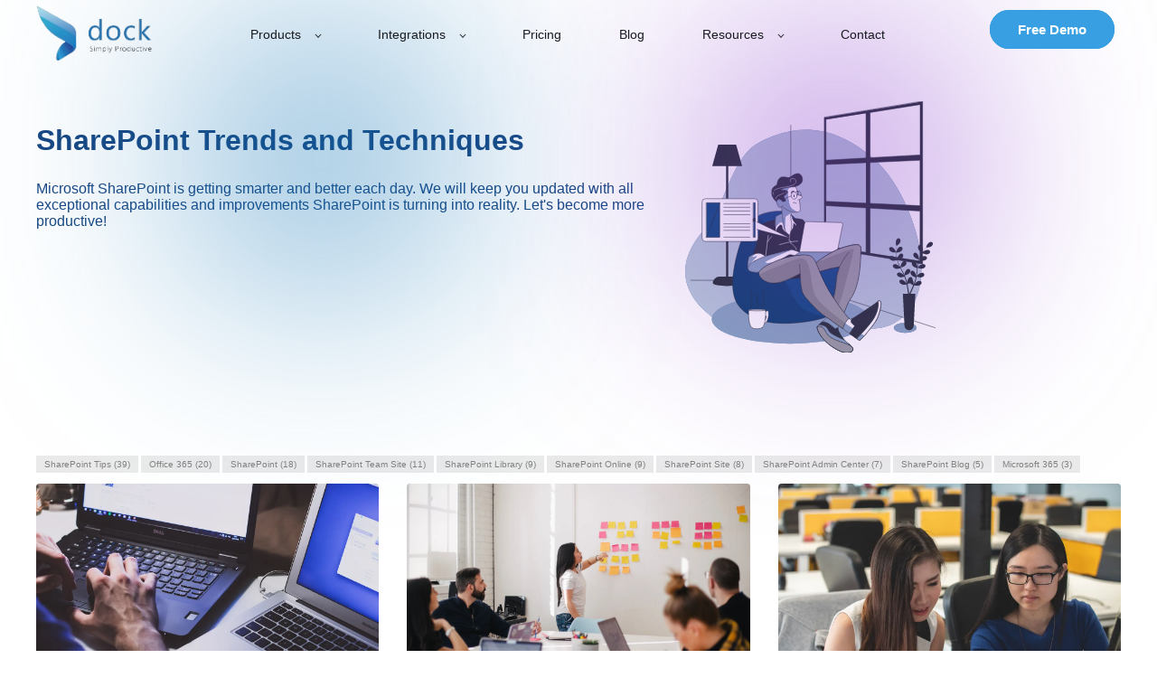

--- FILE ---
content_type: text/html; charset=UTF-8
request_url: https://blog.mydock365.com/sharepoint-tips/author/alex-k-joseph
body_size: 10111
content:
<!doctype html><!--[if lt IE 7]> <html class="no-js lt-ie9 lt-ie8 lt-ie7" lang="en-us" > <![endif]--><!--[if IE 7]>    <html class="no-js lt-ie9 lt-ie8" lang="en-us" >        <![endif]--><!--[if IE 8]>    <html class="no-js lt-ie9" lang="en-us" >               <![endif]--><!--[if gt IE 8]><!--><html class="no-js" lang="en-us"><!--<![endif]--><head>
    <meta charset="utf-8">
    <meta http-equiv="X-UA-Compatible" content="IE=edge,chrome=1">
    <meta name="author" content="Dock 365 Inc.">
    <meta name="description" content="Alex Joseph is a Digital Marketing Strategist with explicit knowledge in Content Marketing and Microsoft Technologies. A writer by day, Alex is a night owl and a DIYer. Alex's theory is to make businesses achieve success with modern solutions and smart exploitation of resources.">
    <meta name="generator" content="HubSpot">
    <title>SharePoint Tips | Alex K Joseph</title>
    <link rel="shortcut icon" href="https://blog.mydock365.com/hubfs/Dock_365_December2017/Images/fav-icon.png">
    
<meta name="viewport" content="width=device-width, initial-scale=1">

    
    <meta property="og:description" content="Alex Joseph is a Digital Marketing Strategist with explicit knowledge in Content Marketing and Microsoft Technologies. A writer by day, Alex is a night owl and a DIYer. Alex's theory is to make businesses achieve success with modern solutions and smart exploitation of resources.">
    <meta property="og:title" content="SharePoint Tips | Alex K Joseph">
    <meta name="twitter:description" content="Alex Joseph is a Digital Marketing Strategist with explicit knowledge in Content Marketing and Microsoft Technologies. A writer by day, Alex is a night owl and a DIYer. Alex's theory is to make businesses achieve success with modern solutions and smart exploitation of resources.">
    <meta name="twitter:title" content="SharePoint Tips | Alex K Joseph">

    

    
    <style>
a.cta_button{-moz-box-sizing:content-box !important;-webkit-box-sizing:content-box !important;box-sizing:content-box !important;vertical-align:middle}.hs-breadcrumb-menu{list-style-type:none;margin:0px 0px 0px 0px;padding:0px 0px 0px 0px}.hs-breadcrumb-menu-item{float:left;padding:10px 0px 10px 10px}.hs-breadcrumb-menu-divider:before{content:'›';padding-left:10px}.hs-featured-image-link{border:0}.hs-featured-image{float:right;margin:0 0 20px 20px;max-width:50%}@media (max-width: 568px){.hs-featured-image{float:none;margin:0;width:100%;max-width:100%}}.hs-screen-reader-text{clip:rect(1px, 1px, 1px, 1px);height:1px;overflow:hidden;position:absolute !important;width:1px}
</style>


  <style>
    

    

    

    

    

    

  </style>
  
<link rel="stylesheet" href="https://blog.mydock365.com/hubfs/hub_generated/module_assets/1/24203741475/1743295138392/module_iDock_Form_Modal.min.css">
<link rel="stylesheet" href="https://blog.mydock365.com/hubfs/hub_generated/module_assets/1/50944675697/1743295277003/module_D365_Contact_Info.min.css">
<link rel="stylesheet" href="https://blog.mydock365.com/hubfs/hub_generated/module_assets/1/49949656869/1743295271542/module_D365_Paragraph.min.css">
    

    
<!--  Added by GoogleAnalytics integration -->
<script>
var _hsp = window._hsp = window._hsp || [];
_hsp.push(['addPrivacyConsentListener', function(consent) { if (consent.allowed || (consent.categories && consent.categories.analytics)) {
  (function(i,s,o,g,r,a,m){i['GoogleAnalyticsObject']=r;i[r]=i[r]||function(){
  (i[r].q=i[r].q||[]).push(arguments)},i[r].l=1*new Date();a=s.createElement(o),
  m=s.getElementsByTagName(o)[0];a.async=1;a.src=g;m.parentNode.insertBefore(a,m)
})(window,document,'script','//www.google-analytics.com/analytics.js','ga');
  ga('create','UA-109293334-1','auto');
  ga('send','pageview');
}}]);
</script>

<!-- /Added by GoogleAnalytics integration -->

<!--  Added by GoogleTagManager integration -->
<script>
var _hsp = window._hsp = window._hsp || [];
window.dataLayer = window.dataLayer || [];
function gtag(){dataLayer.push(arguments);}

var useGoogleConsentModeV2 = true;
var waitForUpdateMillis = 1000;



var hsLoadGtm = function loadGtm() {
    if(window._hsGtmLoadOnce) {
      return;
    }

    if (useGoogleConsentModeV2) {

      gtag('set','developer_id.dZTQ1Zm',true);

      gtag('consent', 'default', {
      'ad_storage': 'denied',
      'analytics_storage': 'denied',
      'ad_user_data': 'denied',
      'ad_personalization': 'denied',
      'wait_for_update': waitForUpdateMillis
      });

      _hsp.push(['useGoogleConsentModeV2'])
    }

    (function(w,d,s,l,i){w[l]=w[l]||[];w[l].push({'gtm.start':
    new Date().getTime(),event:'gtm.js'});var f=d.getElementsByTagName(s)[0],
    j=d.createElement(s),dl=l!='dataLayer'?'&l='+l:'';j.async=true;j.src=
    'https://www.googletagmanager.com/gtm.js?id='+i+dl;f.parentNode.insertBefore(j,f);
    })(window,document,'script','dataLayer','GTM-PDCH255');

    window._hsGtmLoadOnce = true;
};

_hsp.push(['addPrivacyConsentListener', function(consent){
  if(consent.allowed || (consent.categories && consent.categories.analytics)){
    hsLoadGtm();
  }
}]);

</script>

<!-- /Added by GoogleTagManager integration -->




<link rel="apple-touch-icon" sizes="180x180" href="/hubfs/apple-touch-icon.png?v=Gvm2zNd5Kj">
<link rel="icon" type="image/png" sizes="32x32" href="/hubfs/favicon-32x32.png?v=Gvm2zNd5Kj">
<link rel="icon" type="image/png" sizes="16x16" href="/hubfs/favicon-16x16.png?v=Gvm2zNd5Kj">
<!--<link rel="manifest" href="/hubfs/site.webmanifest?v=Gvm2zNd5Kj">-->
<link rel="mask-icon" href="/hubfs/safari-pinned-tab.svg?v=Gvm2zNd5Kj" color="#0f72b4">
<link rel="shortcut icon" href="/hubfs/favicon.ico?v=Gvm2zNd5Kj">
<meta name="msapplication-TileColor" content="#2b5797">
<meta name="theme-color" content="#ffffff">
<meta name="p:domain_verify" content="a437d5f2ec345d87e8b94ed3f03f95bf">

<meta property="og:type" content="blog">
<meta name="twitter:card" content="summary">
<meta name="twitter:domain" content="blog.mydock365.com">
<link rel="alternate" type="application/rss+xml" href="https://blog.mydock365.com/sharepoint-tips/rss.xml">
<script src="//platform.linkedin.com/in.js" type="text/javascript">
    lang: en_US
</script>

<meta http-equiv="content-language" content="en-us">
<link rel="stylesheet" href="//7052064.fs1.hubspotusercontent-na1.net/hubfs/7052064/hub_generated/template_assets/DEFAULT_ASSET/1767690541084/template_layout.min.css">


<link rel="stylesheet" href="https://blog.mydock365.com/hubfs/hub_generated/template_assets/1/88792592515/1763628360223/template_d365-styles-main.min.css">
<link rel="stylesheet" href="https://blog.mydock365.com/hubfs/hub_generated/template_assets/1/88792592508/1743228289388/template_d365-blog-styles.css">

<meta name="twitter:site" content="@mydock365">
<link rel="next" href="https://blog.mydock365.com/sharepoint-tips/author/alex-k-joseph/page/2">

</head>
<body class="   hs-blog-id-5490572280 hs-blog-listing" style="">
<!--  Added by GoogleTagManager integration -->
<noscript><iframe src="https://www.googletagmanager.com/ns.html?id=GTM-PDCH255" height="0" width="0" style="display:none;visibility:hidden"></iframe></noscript>

<!-- /Added by GoogleTagManager integration -->

    <div class="header-container-wrapper">
    <div class="header-container container-fluid">

<div class="row-fluid-wrapper row-depth-1 row-number-1 ">
<div class="row-fluid ">
<div class="span12 widget-span widget-type-global_group " style="" data-widget-type="global_group" data-x="0" data-w="12">
<div class="" data-global-widget-path="generated_global_groups/88792592463.html"><div class="row-fluid-wrapper row-depth-1 row-number-1 ">
<div class="row-fluid ">
<div class="d365-nav-bar-container">
  <div class="d365-nav-bar-wrapper">
    
<div class="span12 widget-span widget-type-cell d365-top-nav page-center" style="" data-widget-type="cell" data-x="0" data-w="12">

<div class="row-fluid-wrapper row-depth-1 row-number-2 ">
<div class="row-fluid ">
<div class="span2 widget-span widget-type-custom_widget d365-logo" style="" data-widget-type="custom_widget" data-x="0" data-w="2">
<div id="hs_cos_wrapper_module_112604412" class="hs_cos_wrapper hs_cos_wrapper_widget hs_cos_wrapper_type_module widget-type-logo" style="" data-hs-cos-general-type="widget" data-hs-cos-type="module">
  






















  
  <span id="hs_cos_wrapper_module_112604412_hs_logo_widget" class="hs_cos_wrapper hs_cos_wrapper_widget hs_cos_wrapper_type_logo" style="" data-hs-cos-general-type="widget" data-hs-cos-type="logo"><a href="https://www.mydock365.com" id="hs-link-module_112604412_hs_logo_widget" style="border-width:0px;border:0px;"><img src="https://blog.mydock365.com/hs-fs/hubfs/dock_logo.webp?width=150&amp;height=71&amp;name=dock_logo.webp" class="hs-image-widget " height="71" style="height: auto;width:150px;border-width:0px;border:0px;" width="150" alt="Dock 365 - Contract Management Software" title="Dock 365 - Contract Management Software" loading="eager" srcset="https://blog.mydock365.com/hs-fs/hubfs/dock_logo.webp?width=75&amp;height=36&amp;name=dock_logo.webp 75w, https://blog.mydock365.com/hs-fs/hubfs/dock_logo.webp?width=150&amp;height=71&amp;name=dock_logo.webp 150w, https://blog.mydock365.com/hs-fs/hubfs/dock_logo.webp?width=225&amp;height=107&amp;name=dock_logo.webp 225w, https://blog.mydock365.com/hs-fs/hubfs/dock_logo.webp?width=300&amp;height=142&amp;name=dock_logo.webp 300w, https://blog.mydock365.com/hs-fs/hubfs/dock_logo.webp?width=375&amp;height=178&amp;name=dock_logo.webp 375w, https://blog.mydock365.com/hs-fs/hubfs/dock_logo.webp?width=450&amp;height=213&amp;name=dock_logo.webp 450w" sizes="(max-width: 150px) 100vw, 150px"></a></span>
</div>

</div><!--end widget-span -->
<div class="span10 widget-span widget-type-cell d365-top-nav-cta-grp" style="" data-widget-type="cell" data-x="2" data-w="10">

<div class="row-fluid-wrapper row-depth-1 row-number-3 ">
<div class="row-fluid ">
<div class="span10 widget-span widget-type-custom_widget d365-menu-primary" style="" data-widget-type="custom_widget" data-x="0" data-w="10">
<div id="hs_cos_wrapper_module_1671008603898333" class="hs_cos_wrapper hs_cos_wrapper_widget hs_cos_wrapper_type_module" style="" data-hs-cos-general-type="widget" data-hs-cos-type="module">



<header class="kl-header">

  <nav class="kl-navbar content-wrapper">

    

    <div class="kl-navbar__mobile">
      
      
      <button class="hamburger hamburger--squeeze kl-navbar__hamburger" type="button">
        <span class="hamburger-box">
          <span class="hamburger-inner"></span>
        </span>
      </button>
      
    </div>

    <div class="kl-navbar__content">

      <ul class="kl-navbar__menu">
        
          <li class="kl-navbar__item">

            
            

            

  
    

  

  
    
  

  

  

  

  

  
    <a href="#" class="kl-navbar__button kl-navbar__dropdown">
              <span>Products </span>
            </a>
  

            
			
			<div class="kl-navbar__panel">
				<div class="kl-navbar__panel-wrapper">
					
					<div class="kl-navbar__categories">
						
						<div class="kl-navbar__description">
							

  
    

  

  

  

  

  

  

  
    <a href="https://www.mydock365.com/contract-management-software">
							<div><strong>Contract Management Software</strong></div>
<p>Intuitive contract management solution built for the legal team</p>
							</a>
  
						</div>
						
						<div class="kl-navbar__description">
							

  
    

  

  

  

  

  

  

  
    <a href="https://www.mydock365.com/contract-management-for-small-businesses">
							<div><strong>CMS for small business</strong></div>
<p>Drive efficiency and growth by automating the contract lifecycle</p>
							</a>
  
						</div>
						
						<div class="kl-navbar__description">
							

  
    

  

  

  

  

  

  

  
    <a href="https://www.mydock365.com/contract-lifecycle-management-software">
							<div><strong>Contract Lifecycle Management</strong></div>
<p>A centralized approach to contract management for scaling businesses</p>
							</a>
  
						</div>
						
						<div class="kl-navbar__description">
							

  
    

  

  

  

  

  

  

  
    <a href="https://www.mydock365.com/vendor-management-system">
							<div><strong>Vendor Management System</strong></div>
<p>Optimize procurement process for long-lasting vendor relationships</p>
							</a>
  
						</div>
						
						<div class="kl-navbar__description">
							

  
    

  

  

  

  

  

  

  
    <a href="https://www.mydock365.com/contract-management-solutions">
							<div><strong>Contract Management Solutions</strong></div>
<p><span>Automated contract management for diverse industries &amp; departments</span></p>
							</a>
  
						</div>
						
					</div>
				</div>
			</div>
			
          </li>
        
          <li class="kl-navbar__item">

            
            

            

  
    

  

  
    
  

  

  

  

  

  
    <a href="#" class="kl-navbar__button kl-navbar__dropdown">
              <span>Integrations</span>
            </a>
  

            
			
			<div class="kl-navbar__panel">
				<div class="kl-navbar__panel-wrapper">
					
					<div class="kl-navbar__categories">
						
						<div class="kl-navbar__description">
							

  
    

  

  

  

  

  

  

  
    <a href="https://www.mydock365.com/dynamics365-sales-dock-contract-management-integration">
							<div><strong>Microsoft Dynamics 365 CRM</strong></div>
<p>For self-service, sales-driven, and legally compliant contracts</p>
							</a>
  
						</div>
						
						<div class="kl-navbar__description">
							

  
    

  

  

  

  

  

  

  
    <a href="https://www.mydock365.com/salesforce-integrated-contract-management-software">
							<div><strong>Salesforce CRM</strong></div>
<p>Empower the sales team to manage contracts within the CRM platform</p>
							</a>
  
						</div>
						
						<div class="kl-navbar__description">
							

  
    

  

  

  

  

  

  

  
    <a href="https://www.mydock365.com/netsuite-contract-management-software">
							<div><strong>Oracle NetSuite</strong></div>
<p>Gain complete control and visibility over your vendor portfolios.</p>
							</a>
  
						</div>
						
						<div class="kl-navbar__description">
							

  
    

  

  

  

  

  

  

  
    <a href="https://www.mydock365.com/contract-management-with-business-central">
							<div><strong>Microsoft Business Central</strong></div>
<p>Leverage Business data to optimize contract lifecycle management</p>
							</a>
  
						</div>
						
						<div class="kl-navbar__description">
							

  
    

  

  

  

  

  

  

  
    <a href="https://www.mydock365.com/microsoft-office-365-contract-management-software">
							<div><strong>Microsoft 365</strong></div>
<p>Diverse features to achieve scalability, productivity, and security</p>
							</a>
  
						</div>
						
						<div class="kl-navbar__description">
							

  
    

  

  

  

  

  

  

  
    <a href="https://www.mydock365.com/cms-integrations-electronic-signatures">
							<div><strong>E-signatures</strong></div>
<p>Simple, legal, and enforceable signing options for contracts</p>
							</a>
  
						</div>
						
					</div>
				</div>
			</div>
			
          </li>
        
          <li class="kl-navbar__item">

            
            
              
            

            

  
    

  

  
    
  

  

  

  

  

  
    <a href="https://www.mydock365.com/contract-management-system-pricing" class="kl-navbar__button kl-navbar__dropdown kl-navbar__leaf">
              <span>Pricing</span>
            </a>
  

            
			
          </li>
        
          <li class="kl-navbar__item">

            
            
              
            

            

  
    

  

  
    
  

  

  

  

  

  
    <a href="https://www.mydock365.com/contract-management-resources" class="kl-navbar__button kl-navbar__dropdown kl-navbar__leaf">
              <span>Blog</span>
            </a>
  

            
			
          </li>
        
          <li class="kl-navbar__item">

            
            

            

  
    

  

  
    
  

  

  

  

  

  
    <a href="#" class="kl-navbar__button kl-navbar__dropdown">
              <span>Resources</span>
            </a>
  

            
			
			<div class="kl-navbar__panel">
				<div class="kl-navbar__panel-wrapper">
					
					<div class="kl-navbar__categories">
						
						<div class="kl-navbar__description">
							

  
    

  

  

  

  

  

  

  
    <a href="https://www.mydock365.com/about">
							<div><strong>About</strong></div>
<p>Meet the global team working to elevate businesses worldwide</p>
							</a>
  
						</div>
						
						<div class="kl-navbar__description">
							

  
    

  

  

  

  

  

  

  
    <a href="https://www.mydock365.com/contract-management-webinars">
							<div><strong>Webinars</strong></div>
<p>Everything you need to know about taking charge of contracts</p>
							</a>
  
						</div>
						
						<div class="kl-navbar__description">
							

  
    

  

  

  

  

  

  

  
    <a href="https://blog.mydock365.com/">
							<div><strong>Sharepoint and Microsoft 365</strong></div>
<p>Insights into productivity solutions, business apps &amp; more</p>
							</a>
  
						</div>
						
						<div class="kl-navbar__description">
							

  
    

  

  

  

  

  

  

  
    <a href="https://www.mydock365.com/contract-management-glossary">
							<div><strong>Glossary</strong></div>
<p>Your helping guide to contract management terms &amp; jargons</p>
							</a>
  
						</div>
						
						<div class="kl-navbar__description">
							

  
    

  

  

  

  

  

  

  
    <a href="https://www.mydock365.com/download-contract-lifecycle-management-guide">
							<div><strong>Download Free Guide</strong></div>
<p>In-depth contract management resources to help you along</p>
							</a>
  
						</div>
						
						<div class="kl-navbar__description">
							

  
    

  

  

  

  

  

  

  
    <a href="https://www.mydock365.com/contracts-gdpr-compliant">
							<div><strong>GDPR</strong></div>
<p><span data-teams="true">Secure contracts and data with Microsoft 365 GDPR</span></p>
							</a>
  
						</div>
						
					</div>
				</div>
			</div>
			
          </li>
        
          <li class="kl-navbar__item">

            
            
              
            

            

  
    

  

  
    
  

  

  

  

  

  
    <a href="https://www.mydock365.com/contact" class="kl-navbar__button kl-navbar__dropdown kl-navbar__leaf">
              <span>Contact</span>
            </a>
  

            
			
          </li>
        
      </ul>

      <div class="kl-navbar__end">
        
        
    

  
    

  

  

  

  
  
        
    

  
  	  
  	
		
	
	
    

  

  

  

  
  
      </div>

    </div>

  </nav>

</header>

<div class="kl-header-placeholder"></div></div>

</div><!--end widget-span -->
<div class="span2 widget-span widget-type-custom_widget navButton" style="" data-widget-type="custom_widget" data-x="10" data-w="2">
<div id="hs_cos_wrapper_module_1673927388528541" class="hs_cos_wrapper hs_cos_wrapper_widget hs_cos_wrapper_type_module" style="" data-hs-cos-general-type="widget" data-hs-cos-type="module">
  



  
    
  



<a class="hs-button" href="https://www.mydock365.com/contract-management-free-demo" id="hs-button_module_1673927388528541" rel="">
  Free Demo
</a>

</div>

</div><!--end widget-span -->
</div><!--end row-->
</div><!--end row-wrapper -->

</div><!--end widget-span -->
</div><!--end row-->
</div><!--end row-wrapper -->

</div><!--end widget-span -->

  </div>
</div>


</div><!--end row-->
</div><!--end row-wrapper -->
</div>
</div><!--end widget-span -->
</div><!--end row-->
</div><!--end row-wrapper -->

    </div><!--end header -->
</div><!--end header wrapper -->

<div class="body-container-wrapper">
    <div class="body-container container-fluid">

<div class="row-fluid-wrapper row-depth-1 row-number-1 ">
<div class="row-fluid ">
<div class="span12 widget-span widget-type-cell body-content" style="" data-widget-type="cell" data-x="0" data-w="12">

<div class="row-fluid-wrapper row-depth-1 row-number-2 ">
<div class="row-fluid ">
<div id="blogs-list" class="span12 widget-span widget-type-cell " style="" data-widget-type="cell" data-x="0" data-w="12">

<div class="row-fluid-wrapper row-depth-1 row-number-3 ">
<div class="row-fluid ">
<div class="span12 widget-span widget-type-custom_widget " style="" data-widget-type="custom_widget" data-x="0" data-w="12">
<div id="hs_cos_wrapper_module_151456960811572" class="hs_cos_wrapper hs_cos_wrapper_widget hs_cos_wrapper_type_module widget-type-blog_content" style="" data-hs-cos-general-type="widget" data-hs-cos-type="module">
   <div class="span12 d365-blog-hero-section">
<div class="page-center">
<div class="span7">
<h1>
SharePoint Trends and Techniques
</h1>
<p>
Microsoft SharePoint is getting smarter and better each day. We will keep you updated with all exceptional capabilities and improvements SharePoint is turning into reality. Let's become more productive!
</p>
<!--       <div>
<a class="idock-btn" href="#d-blog-list">Read More</a>
</div> -->
</div>
<div class="span3">
<img src="https://blog.mydock365.com/hubfs/iDockTemplateAssets/Group%203897.svg">
</div>
</div>
</div>
<div class="page-center">
<div class="d-blog-topics-list">
<span id="hs_cos_wrapper_post_categories" class="hs_cos_wrapper hs_cos_wrapper_widget hs_cos_wrapper_type_post_filter" style="" data-hs-cos-general-type="widget" data-hs-cos-type="post_filter"><div class="block">
<h3></h3>
<div class="widget-module">
<ul>
<li>
<a href="https://blog.mydock365.com/sharepoint-tips/tag/sharepoint-tips">SharePoint Tips <span class="filter-link-count" dir="ltr">(39)</span></a>
</li>
<li>
<a href="https://blog.mydock365.com/sharepoint-tips/tag/office-365">Office 365 <span class="filter-link-count" dir="ltr">(20)</span></a>
</li>
<li>
<a href="https://blog.mydock365.com/sharepoint-tips/tag/sharepoint">SharePoint <span class="filter-link-count" dir="ltr">(18)</span></a>
</li>
<li>
<a href="https://blog.mydock365.com/sharepoint-tips/tag/sharepoint-team-site">SharePoint Team Site <span class="filter-link-count" dir="ltr">(11)</span></a>
</li>
<li>
<a href="https://blog.mydock365.com/sharepoint-tips/tag/sharepoint-library">SharePoint Library <span class="filter-link-count" dir="ltr">(9)</span></a>
</li>
<li>
<a href="https://blog.mydock365.com/sharepoint-tips/tag/sharepoint-online">SharePoint Online <span class="filter-link-count" dir="ltr">(9)</span></a>
</li>
<li>
<a href="https://blog.mydock365.com/sharepoint-tips/tag/sharepoint-site">SharePoint Site <span class="filter-link-count" dir="ltr">(8)</span></a>
</li>
<li>
<a href="https://blog.mydock365.com/sharepoint-tips/tag/sharepoint-admin-center">SharePoint Admin Center <span class="filter-link-count" dir="ltr">(7)</span></a>
</li>
<li>
<a href="https://blog.mydock365.com/sharepoint-tips/tag/sharepoint-blog">SharePoint Blog <span class="filter-link-count" dir="ltr">(5)</span></a>
</li>
<li>
<a href="https://blog.mydock365.com/sharepoint-tips/tag/microsoft-365">Microsoft 365 <span class="filter-link-count" dir="ltr">(3)</span></a>
</li>
</ul>
</div>
</div>
</span>
</div>
<div id="d-blog-list" class="row-fluid"> 
<div class="span4">
<div class="d-blog-card">
<div class="d-blog-card-img-holder">
<a href="https://blog.mydock365.com/sharepoint-tips/how-to-create-custom-views-in-sharepoint">
<img src="https://blog.mydock365.com/hubfs/How%20to%20Create%20Custom%20Views%20in%20SharePoint.webp" alt="How to Create Custom Views in SharePoint?">
</a>
</div>
<div class="d-blog-card-body">
<div class="d-blog-topics">
<a href="https://blog.mydock365.com/sharepoint-tips/tag/office-365">Office 365</a>
<a href="https://blog.mydock365.com/sharepoint-tips/tag/sharepoint-tips">SharePoint Tips</a>
<a href="https://blog.mydock365.com/sharepoint-tips/tag/sharepoint">SharePoint</a>
</div>
<a class="title-link" href="https://blog.mydock365.com/sharepoint-tips/how-to-create-custom-views-in-sharepoint">
<h2>
How to Create Custom Views in SharePoint?
</h2>
</a>
<div class="d-blog-summary">
<p>Get things done easily with this week’s SharePoint hacks like creating specific views, social networking web part, and some useful keyboard shortcuts.</p>
</div>
<div class="d-blog-footer">
<a class="d-blog-read-more-btn" href="https://blog.mydock365.com/sharepoint-tips/how-to-create-custom-views-in-sharepoint">Read More</a>
</div>
</div>
</div>
</div>
<div class="span4">
<div class="d-blog-card">
<div class="d-blog-card-img-holder">
<a href="https://blog.mydock365.com/sharepoint-tips/sharepoint-tools-and-shortcuts">
<img src="https://blog.mydock365.com/hubfs/Tools%20That%20Make%20Microsoft%20SharePoint%20More%20Efficient.webp" alt="Tools That Make Microsoft SharePoint More Efficient">
</a>
</div>
<div class="d-blog-card-body">
<div class="d-blog-topics">
<a href="https://blog.mydock365.com/sharepoint-tips/tag/sharepoint-intranet-portal">SharePoint Intranet Portal</a>
<a href="https://blog.mydock365.com/sharepoint-tips/tag/sharepoint-tips">SharePoint Tips</a>
<a href="https://blog.mydock365.com/sharepoint-tips/tag/productivity">Productivity</a>
<a href="https://blog.mydock365.com/sharepoint-tips/tag/sharepoint-blog">SharePoint Blog</a>
</div>
<a class="title-link" href="https://blog.mydock365.com/sharepoint-tips/sharepoint-tools-and-shortcuts">
<h2>
Tools That Make Microsoft SharePoint More Efficient
</h2>
</a>
<div class="d-blog-summary">
<p>Microsoft SharePoint allows you to integrate a lot of tools to work more efficiently. The tips here cover some keyboard shortcuts and easy ways to bulk edit list item properties.</p>
</div>
<div class="d-blog-footer">
<a class="d-blog-read-more-btn" href="https://blog.mydock365.com/sharepoint-tips/sharepoint-tools-and-shortcuts">Read More</a>
</div>
</div>
</div>
</div>
<div class="span4">
<div class="d-blog-card">
<div class="d-blog-card-img-holder">
<a href="https://blog.mydock365.com/sharepoint-tips/how-to-manage-custom-views-in-sharepoint">
<img src="https://blog.mydock365.com/hubfs/How%20to%20manage%20Custom%20Views%20in%20SharePoint.webp" alt="Dock 365-Managing Custom Views">
</a>
</div>
<div class="d-blog-card-body">
<div class="d-blog-topics">
<a href="https://blog.mydock365.com/sharepoint-tips/tag/sharepoint-tips">SharePoint Tips</a>
<a href="https://blog.mydock365.com/sharepoint-tips/tag/sharepoint-library">SharePoint Library</a>
<a href="https://blog.mydock365.com/sharepoint-tips/tag/sharepoint-team-site">SharePoint Team Site</a>
</div>
<a class="title-link" href="https://blog.mydock365.com/sharepoint-tips/how-to-manage-custom-views-in-sharepoint">
<h2>
How to manage Custom Views in SharePoint?
</h2>
</a>
<div class="d-blog-summary">
<p>Ready to learn new SharePoint tips and tricks? This week’s SharePoint Tips let users customize the appearance of the modern website, and to star rate documents and items based on user feedback. Also, learn about the search options, and permissions required to perform the customizations.</p>
</div>
<div class="d-blog-footer">
<a class="d-blog-read-more-btn" href="https://blog.mydock365.com/sharepoint-tips/how-to-manage-custom-views-in-sharepoint">Read More</a>
</div>
</div>
</div>
</div>
</div>
<div id="d-blog-list" class="row-fluid"> 
<div class="span4">
<div class="d-blog-card">
<div class="d-blog-card-img-holder">
<a href="https://blog.mydock365.com/sharepoint-tips/how-to-work-with-sharepoint-theming-engine">
<img src="https://blog.mydock365.com/hubfs/How%20to%20Work%20with%20SharePoints%20Theming%20Engine.webp" alt="Dock 365- How to Work with SharePoint's Theming Engine">
</a>
</div>
<div class="d-blog-card-body">
<div class="d-blog-topics">
<a href="https://blog.mydock365.com/sharepoint-tips/tag/office-365">Office 365</a>
<a href="https://blog.mydock365.com/sharepoint-tips/tag/sharepoint-tips">SharePoint Tips</a>
<a href="https://blog.mydock365.com/sharepoint-tips/tag/sharepoint-blog">SharePoint Blog</a>
</div>
<a class="title-link" href="https://blog.mydock365.com/sharepoint-tips/how-to-work-with-sharepoint-theming-engine">
<h2>
How to Work with SharePoint's Theming Engine
</h2>
</a>
<div class="d-blog-summary">
<p>Let’s start the New Year by learning about SharePoint theming engine. Composed looks make it easy to brand SharePoint Sites. It allows customizing the sites by changing color, font and background image. Learn to execute the Composed Looks opportunities in SharePoint.</p>
</div>
<div class="d-blog-footer">
<a class="d-blog-read-more-btn" href="https://blog.mydock365.com/sharepoint-tips/how-to-work-with-sharepoint-theming-engine">Read More</a>
</div>
</div>
</div>
</div>
<div class="span4">
<div class="d-blog-card">
<div class="d-blog-card-img-holder">
<a href="https://blog.mydock365.com/sharepoint-tips/how-to-manage-hub-sites-in-sharepoint">
<img src="https://blog.mydock365.com/hubfs/How%20to%20Manage%20Hub%20Sites%20in%20SharePoint.webp" alt="Dock 365-Hub sites in SharePoint">
</a>
</div>
<div class="d-blog-card-body">
<div class="d-blog-topics">
<a href="https://blog.mydock365.com/sharepoint-tips/tag/office-365">Office 365</a>
<a href="https://blog.mydock365.com/sharepoint-tips/tag/sharepoint-tips">SharePoint Tips</a>
<a href="https://blog.mydock365.com/sharepoint-tips/tag/sharepoint-hub-sites">SharePoint Hub Sites</a>
<a href="https://blog.mydock365.com/sharepoint-tips/tag/sharepoint-team-site">SharePoint Team Site</a>
</div>
<a class="title-link" href="https://blog.mydock365.com/sharepoint-tips/how-to-manage-hub-sites-in-sharepoint">
<h2>
How to Manage Hub Sites in SharePoint?
</h2>
</a>
<div class="d-blog-summary">
<p>Organizing and Connecting SharePoint sites are made easy with Hub Sites. Hub Sites allow you to organize sites based on projects, region, departments etc. This week’s SharePoint Tips is all about creating, setting up, and defining site design for Hub sites.</p>
</div>
<div class="d-blog-footer">
<a class="d-blog-read-more-btn" href="https://blog.mydock365.com/sharepoint-tips/how-to-manage-hub-sites-in-sharepoint">Read More</a>
</div>
</div>
</div>
</div>
<div class="span4">
<div class="d-blog-card">
<div class="d-blog-card-img-holder">
<a href="https://blog.mydock365.com/sharepoint-tips/how-to-manage-external-sharing-in-sharepoint">
<img src="https://blog.mydock365.com/hubfs/2tim-gouw-bwki71ap-y8-unsplash.webp" alt="Dock 365- Manage External Sharing">
</a>
</div>
<div class="d-blog-card-body">
<div class="d-blog-topics">
<a href="https://blog.mydock365.com/sharepoint-tips/tag/sharepoint-tips">SharePoint Tips</a>
<a href="https://blog.mydock365.com/sharepoint-tips/tag/extranet">Extranet</a>
<a href="https://blog.mydock365.com/sharepoint-tips/tag/sharepoint-team-site">SharePoint Team Site</a>
</div>
<a class="title-link" href="https://blog.mydock365.com/sharepoint-tips/how-to-manage-external-sharing-in-sharepoint">
<h2>
How to Manage External Sharing in SharePoint?
</h2>
</a>
<div class="d-blog-summary">
<p>This week’s SharePoint Tips teach you how to turn external sharing On/Off Globally for SharePoint Online and for individual site collections. It also shows how to let SharePoint sync with the OneDrive Sync Client, and steps to restore a previous document version.</p>
</div>
<div class="d-blog-footer">
<a class="d-blog-read-more-btn" href="https://blog.mydock365.com/sharepoint-tips/how-to-manage-external-sharing-in-sharepoint">Read More</a>
</div>
</div>
</div>
</div>
</div>
<div id="d-blog-list" class="row-fluid"> 
<div class="span4">
<div class="d-blog-card">
<div class="d-blog-card-img-holder">
<a href="https://blog.mydock365.com/sharepoint-tips/how-to-manage-alerts-in-sharepoint">
<img src="https://blog.mydock365.com/hubfs/How%20to%20Manage%20Alerts%20in%20SharePoint.webp" alt="Dock 365-Manage Alerts">
</a>
</div>
<div class="d-blog-card-body">
<div class="d-blog-topics">
<a href="https://blog.mydock365.com/sharepoint-tips/tag/office-365">Office 365</a>
<a href="https://blog.mydock365.com/sharepoint-tips/tag/sharepoint-tips">SharePoint Tips</a>
<a href="https://blog.mydock365.com/sharepoint-tips/tag/sharepoint">SharePoint</a>
</div>
<a class="title-link" href="https://blog.mydock365.com/sharepoint-tips/how-to-manage-alerts-in-sharepoint">
<h2>
How to Manage Alerts in SharePoint?
</h2>
</a>
<div class="d-blog-summary">
<p>Document management and storage is the primary purpose of SharePoint, but the platform has grown beyond that today. This week’s SharePoint tips introduce you some easy ways to track and stay up to date with your files, folders, and the whole document library whenever necessary. Check out these tips and stay productive.</p>
</div>
<div class="d-blog-footer">
<a class="d-blog-read-more-btn" href="https://blog.mydock365.com/sharepoint-tips/how-to-manage-alerts-in-sharepoint">Read More</a>
</div>
</div>
</div>
</div>
<div class="span4">
<div class="d-blog-card">
<div class="d-blog-card-img-holder">
<a href="https://blog.mydock365.com/sharepoint-tips/how-to-manage-sharepoint-library-sharepoint-blog-office-365-groups">
<img src="https://blog.mydock365.com/hubfs/How%20to%20Manage%20SharePoint%20Library%2c%20SharePoint%20Blog%2c%20Office%20365%20Groups.webp" alt="Dock 365- How to Manage SharePoint Library, SharePoint Blog, Office 365 Groups?">
</a>
</div>
<div class="d-blog-card-body">
<div class="d-blog-topics">
<a href="https://blog.mydock365.com/sharepoint-tips/tag/office-365">Office 365</a>
<a href="https://blog.mydock365.com/sharepoint-tips/tag/sharepoint-tips">SharePoint Tips</a>
<a href="https://blog.mydock365.com/sharepoint-tips/tag/sharepoint-blog">SharePoint Blog</a>
<a href="https://blog.mydock365.com/sharepoint-tips/tag/sharepoint-library">SharePoint Library</a>
</div>
<a class="title-link" href="https://blog.mydock365.com/sharepoint-tips/how-to-manage-sharepoint-library-sharepoint-blog-office-365-groups">
<h2>
How to Manage SharePoint Library, SharePoint Blog, Office 365 Groups?
</h2>
</a>
<div class="d-blog-summary">
<p>Learn how to manage documents and files more efficiently using Office 365 and SharePoint. This week’s SharePoint tips gives details about how to upload files to a Document Library, create SharePoint Blog, and steps to Add/Remove members from an Office 365 Group. Get access now!</p>
</div>
<div class="d-blog-footer">
<a class="d-blog-read-more-btn" href="https://blog.mydock365.com/sharepoint-tips/how-to-manage-sharepoint-library-sharepoint-blog-office-365-groups">Read More</a>
</div>
</div>
</div>
</div>
<div class="span4">
<div class="d-blog-card">
<div class="d-blog-card-img-holder">
<a href="https://blog.mydock365.com/sharepoint-tips/how-to-manage-extranet-sites-from-sharepoint">
<img src="https://blog.mydock365.com/hubfs/How%20to%20Manage%20Extranet%20Sites%20from%20SharePoint.webp" alt=" Manage Extranet Sites from SharePoint">
</a>
</div>
<div class="d-blog-card-body">
<div class="d-blog-topics">
<a href="https://blog.mydock365.com/sharepoint-tips/tag/sharepoint-tips">SharePoint Tips</a>
<a href="https://blog.mydock365.com/sharepoint-tips/tag/sharepoint-online">SharePoint Online</a>
<a href="https://blog.mydock365.com/sharepoint-tips/tag/extranet">Extranet</a>
</div>
<a class="title-link" href="https://blog.mydock365.com/sharepoint-tips/how-to-manage-extranet-sites-from-sharepoint">
<h2>
How to Manage Extranet Sites from SharePoint?
</h2>
</a>
<div class="d-blog-summary">
<p>You can create an extranet site in SharePoint online and give access to your clients, vendors, and partners to make it easier to collaborate/share information with them. This week’s SharePoint tips give you information on how to create an extranet site, invite users, monitor external user activity etc.</p>
</div>
<div class="d-blog-footer">
<a class="d-blog-read-more-btn" href="https://blog.mydock365.com/sharepoint-tips/how-to-manage-extranet-sites-from-sharepoint">Read More</a>
</div>
</div>
</div>
</div>
</div>
<div id="d-blog-list" class="row-fluid"> 
<div class="span4">
<div class="d-blog-card">
<div class="d-blog-card-img-holder">
<a href="https://blog.mydock365.com/sharepoint-tips/how-to-ensure-security-for-your-office-365-account">
<img src="https://blog.mydock365.com/hubfs/1proxyclick-visitor-management-system-BgT-ZKC6WA4-unsplash-2-1.webp" alt="How to Ensure Security for your Office 365 Account?">
</a>
</div>
<div class="d-blog-card-body">
<div class="d-blog-topics">
<a href="https://blog.mydock365.com/sharepoint-tips/tag/office-365">Office 365</a>
<a href="https://blog.mydock365.com/sharepoint-tips/tag/sharepoint">SharePoint</a>
</div>
<a class="title-link" href="https://blog.mydock365.com/sharepoint-tips/how-to-ensure-security-for-your-office-365-account">
<h2>
How to Ensure Security for your Office 365 Account?
</h2>
</a>
<div class="d-blog-summary">
<p>The security level of your organization depends on daily activities and security settings. This week’s SharePoint Tips give you some effective tips and tricks to strengthen the security of the Office 365 and Microsoft 365 plans of your organization. Check the Office 365 Secure score before getting started.</p>
</div>
<div class="d-blog-footer">
<a class="d-blog-read-more-btn" href="https://blog.mydock365.com/sharepoint-tips/how-to-ensure-security-for-your-office-365-account">Read More</a>
</div>
</div>
</div>
</div>
<div class="span4">
<div class="d-blog-card">
<div class="d-blog-card-img-holder">
<a href="https://blog.mydock365.com/sharepoint-tips/how-to-manage-microsoft-teams">
<img src="https://blog.mydock365.com/hubfs/mimi-thian--VHQ0cw2euA-unsplash%20(1)-2(3).webp" alt="Dock 365- How to Manage Microsoft Teams">
</a>
</div>
<div class="d-blog-card-body">
<div class="d-blog-topics">
<a href="https://blog.mydock365.com/sharepoint-tips/tag/sharepoint-site">SharePoint Site</a>
<a href="https://blog.mydock365.com/sharepoint-tips/tag/microsoft-teams">Microsoft Teams</a>
</div>
<a class="title-link" href="https://blog.mydock365.com/sharepoint-tips/how-to-manage-microsoft-teams">
<h2>
How to Manage Microsoft Teams?
</h2>
</a>
<div class="d-blog-summary">
<p>Learn how to set up release option in Office 365, and how to create a team in Microsoft Teams from this week’s SharePoint Tips. You can also gain easy tricks to add a team owner and create a channel in Microsoft Teams. Have you accidentally made any change or any of your files got corrupted? See how you can restore OneDrive to a previous time.</p>
</div>
<div class="d-blog-footer">
<a class="d-blog-read-more-btn" href="https://blog.mydock365.com/sharepoint-tips/how-to-manage-microsoft-teams">Read More</a>
</div>
</div>
</div>
</div>
<div class="span4">
<div class="d-blog-card">
<div class="d-blog-card-img-holder">
<a href="https://blog.mydock365.com/sharepoint-tips/how-to-manage-office-365-group-access-to-sharepoint-sites">
<img src="https://blog.mydock365.com/hubfs/How%20to%20manage%20Office%20365%20Group%20access%20to%20SharePoint%20Sites.webp" alt="Dock 365-SharePoint site Permissions">
</a>
</div>
<div class="d-blog-card-body">
<div class="d-blog-topics">
<a href="https://blog.mydock365.com/sharepoint-tips/tag/office-365">Office 365</a>
<a href="https://blog.mydock365.com/sharepoint-tips/tag/sharepoint-online">SharePoint Online</a>
<a href="https://blog.mydock365.com/sharepoint-tips/tag/sharepoint-team-site">SharePoint Team Site</a>
</div>
<a class="title-link" href="https://blog.mydock365.com/sharepoint-tips/how-to-manage-office-365-group-access-to-sharepoint-sites">
<h2>
How to manage Office 365 Group access to SharePoint Sites?
</h2>
</a>
<div class="d-blog-summary">
<p>By following this week's SharePoint Tips and Tricks you can learn to connect an Office 365 Group to a SharePoint Site, and stop sharing OneDrive or SharePoint files or folders or change permissions. There is also information on changing your contact preferences for communications from Microsoft, and steps to add a tab with a link to an existing SharePoint Site or SharePoint Library to your Microsoft Teams.</p>
</div>
<div class="d-blog-footer">
<a class="d-blog-read-more-btn" href="https://blog.mydock365.com/sharepoint-tips/how-to-manage-office-365-group-access-to-sharepoint-sites">Read More</a>
</div>
</div>
</div>
</div>
</div>
<div class="row-fluid">
<div class="d-blog-pagination">
<a href="https://blog.mydock365.com/sharepoint-tips/all">All posts</a>
<a href="https://blog.mydock365.com/sharepoint-tips/author/alex-k-joseph/page/2">Next</a>
</div>
</div>
</div>
</div>

</div><!--end widget-span -->
</div><!--end row-->
</div><!--end row-wrapper -->

<div class="row-fluid-wrapper row-depth-1 row-number-4 ">
<div class="row-fluid ">
<div id="idock-form-modal-container-wrapper" style="display: none;">
  
<div class="span12 widget-span widget-type-custom_widget " style="" data-widget-type="custom_widget" data-x="0" data-w="12">
<div id="hs_cos_wrapper_module_1578560459132706" class="hs_cos_wrapper hs_cos_wrapper_widget hs_cos_wrapper_type_module" style="" data-hs-cos-general-type="widget" data-hs-cos-type="module"><div id="idock-form-modal" class="idock-form-modal-container">
  <div class="idock-form-modal-header">
    <h4 class="idock-form-modal-title">
      Get more tips
    </h4>
    <div id="modal-close-btn">
      <img class="close-btn-img" src="https://blog.mydock365.com/hubfs/iDockTemplateAssets/Group%203830.svg">
    </div>
  </div>
  <div class="idock-modal-form">
    <script charset="utf-8" type="text/javascript" src="//js.hsforms.net/forms/shell.js"></script>
    <script>
      hbspt.forms.create({
        portalId: "2466075",
        formId: "09a3ff7e-8c3b-4cc5-8841-2b3b29ccaa87"
      });
    </script>
  </div>
</div></div>

</div><!--end widget-span -->
         
</div>
</div><!--end row-->
</div><!--end row-wrapper -->

</div><!--end widget-span -->
</div><!--end row-->
</div><!--end row-wrapper -->

</div><!--end widget-span -->
</div><!--end row-->
</div><!--end row-wrapper -->

    </div><!--end body -->
</div><!--end body wrapper -->

<div class="footer-container-wrapper">
    <div class="footer-container container-fluid">

<div class="row-fluid-wrapper row-depth-1 row-number-1 ">
<div class="row-fluid ">
<div class="span12 widget-span widget-type-global_group " style="" data-widget-type="global_group" data-x="0" data-w="12">
<div class="" data-global-widget-path="generated_global_groups/88792592464.html"><div class="row-fluid-wrapper row-depth-1 row-number-1 ">
<div class="row-fluid ">
<div class="footer-wrapper">
  
<div class="span12 widget-span widget-type-cell d365-main-footer" style="" data-widget-type="cell" data-x="0" data-w="12">

<div class="row-fluid-wrapper row-depth-1 row-number-2 ">
<div class="row-fluid ">
<div class="span12 widget-span widget-type-cell page-center" style="" data-widget-type="cell" data-x="0" data-w="12">

<div class="row-fluid-wrapper row-depth-1 row-number-3 ">
<div class="row-fluid ">
<div class="span3 widget-span widget-type-cell d365-footer-item" style="" data-widget-type="cell" data-x="0" data-w="3">

<div class="row-fluid-wrapper row-depth-1 row-number-4 ">
<div class="row-fluid ">
<div class="span12 widget-span widget-type-custom_widget d365-footer-menu-head" style="" data-widget-type="custom_widget" data-x="0" data-w="12">
<div id="hs_cos_wrapper_module_365814956" class="hs_cos_wrapper hs_cos_wrapper_widget hs_cos_wrapper_type_module widget-type-header" style="" data-hs-cos-general-type="widget" data-hs-cos-type="module">



<span id="hs_cos_wrapper_module_365814956_" class="hs_cos_wrapper hs_cos_wrapper_widget hs_cos_wrapper_type_header" style="" data-hs-cos-general-type="widget" data-hs-cos-type="header"><h3>Contract Management</h3></span></div>

</div><!--end widget-span -->
</div><!--end row-->
</div><!--end row-wrapper -->

<div class="row-fluid-wrapper row-depth-1 row-number-5 ">
<div class="row-fluid ">
<div class="span12 widget-span widget-type-custom_widget d365-footer-menu" style="" data-widget-type="custom_widget" data-x="0" data-w="12">
<div id="hs_cos_wrapper_module_138223185" class="hs_cos_wrapper hs_cos_wrapper_widget hs_cos_wrapper_type_module widget-type-simple_menu" style="" data-hs-cos-general-type="widget" data-hs-cos-type="module"><span id="hs_cos_wrapper_module_138223185_" class="hs_cos_wrapper hs_cos_wrapper_widget hs_cos_wrapper_type_simple_menu" style="" data-hs-cos-general-type="widget" data-hs-cos-type="simple_menu"><div id="hs_menu_wrapper_module_138223185_" class="hs-menu-wrapper active-branch flyouts hs-menu-flow-vertical" role="navigation" data-sitemap-name="" data-menu-id="" aria-label="Navigation Menu">
 <ul role="menu">
  <li class="hs-menu-item hs-menu-depth-1" role="none"><a href="https://www.mydock365.com/contract-management-software" role="menuitem" target="_self">Contract Management Software</a></li>
  <li class="hs-menu-item hs-menu-depth-1" role="none"><a href="https://www.mydock365.com/contract-lifecycle-management-software" role="menuitem" target="_self">Contract Lifecycle Management</a></li>
  <li class="hs-menu-item hs-menu-depth-1" role="none"><a href="https://www.mydock365.com/contract-management-for-small-businesses" role="menuitem" target="_self">Contract Management for Small Business</a></li>
  <li class="hs-menu-item hs-menu-depth-1" role="none"><a href="https://www.mydock365.com/contract-management-solutions" role="menuitem" target="_self">Contract Management Solutions</a></li>
  <li class="hs-menu-item hs-menu-depth-1" role="none"><a href="https://www.mydock365.com/vendor-management-system" role="menuitem" target="_self">Vendor Management System</a></li>
  <li class="hs-menu-item hs-menu-depth-1" role="none"><a href="https://www.mydock365.com/sharepoint-modern-intranet-portal" role="menuitem" target="_self">Enterprise Intranet Portal</a></li>
 </ul>
</div></span></div>

</div><!--end widget-span -->
</div><!--end row-->
</div><!--end row-wrapper -->

</div><!--end widget-span -->
<div class="span3 widget-span widget-type-cell d365-footer-item" style="" data-widget-type="cell" data-x="3" data-w="3">

<div class="row-fluid-wrapper row-depth-1 row-number-6 ">
<div class="row-fluid ">
<div class="span12 widget-span widget-type-custom_widget d365-footer-menu-head" style="" data-widget-type="custom_widget" data-x="0" data-w="12">
<div id="hs_cos_wrapper_module_13940725" class="hs_cos_wrapper hs_cos_wrapper_widget hs_cos_wrapper_type_module widget-type-header" style="" data-hs-cos-general-type="widget" data-hs-cos-type="module">



<span id="hs_cos_wrapper_module_13940725_" class="hs_cos_wrapper hs_cos_wrapper_widget hs_cos_wrapper_type_header" style="" data-hs-cos-general-type="widget" data-hs-cos-type="header"><h3>Integrations</h3></span></div>

</div><!--end widget-span -->
</div><!--end row-->
</div><!--end row-wrapper -->

<div class="row-fluid-wrapper row-depth-1 row-number-7 ">
<div class="row-fluid ">
<div class="span12 widget-span widget-type-custom_widget d365-footer-menu" style="" data-widget-type="custom_widget" data-x="0" data-w="12">
<div id="hs_cos_wrapper_module_841997726" class="hs_cos_wrapper hs_cos_wrapper_widget hs_cos_wrapper_type_module widget-type-simple_menu" style="" data-hs-cos-general-type="widget" data-hs-cos-type="module"><span id="hs_cos_wrapper_module_841997726_" class="hs_cos_wrapper hs_cos_wrapper_widget hs_cos_wrapper_type_simple_menu" style="" data-hs-cos-general-type="widget" data-hs-cos-type="simple_menu"><div id="hs_menu_wrapper_module_841997726_" class="hs-menu-wrapper active-branch flyouts hs-menu-flow-vertical" role="navigation" data-sitemap-name="" data-menu-id="" aria-label="Navigation Menu">
 <ul role="menu">
  <li class="hs-menu-item hs-menu-depth-1" role="none"><a href="https://www.mydock365.com/cms-integrations-electronic-signatures" role="menuitem" target="_self">E-signatures</a></li>
  <li class="hs-menu-item hs-menu-depth-1" role="none"><a href="https://www.mydock365.com/microsoft-office-365-contract-management-software" role="menuitem" target="_self">Microsoft 365</a></li>
  <li class="hs-menu-item hs-menu-depth-1" role="none"><a href="https://www.mydock365.com/dynamics365-sales-dock-contract-management-integration" role="menuitem" target="_self">Microsoft Dynamics 365 CRM</a></li>
  <li class="hs-menu-item hs-menu-depth-1" role="none"><a href="https://www.mydock365.com/salesforce-integrated-contract-management-software" role="menuitem" target="_self">Salesforce CRM</a></li>
  <li class="hs-menu-item hs-menu-depth-1" role="none"><a href="https://www.mydock365.com/netsuite-contract-management-software" role="menuitem" target="_self">Oracle NetSuite</a></li>
  <li class="hs-menu-item hs-menu-depth-1" role="none"><a href="https://www.mydock365.com/contract-management-with-business-central" role="menuitem" target="_self">Microsoft Business Central</a></li>
 </ul>
</div></span></div>

</div><!--end widget-span -->
</div><!--end row-->
</div><!--end row-wrapper -->

</div><!--end widget-span -->
<div class="span3 widget-span widget-type-cell d365-footer-item" style="" data-widget-type="cell" data-x="6" data-w="3">

<div class="row-fluid-wrapper row-depth-1 row-number-8 ">
<div class="row-fluid ">
<div class="span12 widget-span widget-type-custom_widget d365-footer-menu-head" style="" data-widget-type="custom_widget" data-x="0" data-w="12">
<div id="hs_cos_wrapper_module_453364415" class="hs_cos_wrapper hs_cos_wrapper_widget hs_cos_wrapper_type_module widget-type-header" style="" data-hs-cos-general-type="widget" data-hs-cos-type="module">



<span id="hs_cos_wrapper_module_453364415_" class="hs_cos_wrapper hs_cos_wrapper_widget hs_cos_wrapper_type_header" style="" data-hs-cos-general-type="widget" data-hs-cos-type="header"><h3>Quick Links</h3></span></div>

</div><!--end widget-span -->
</div><!--end row-->
</div><!--end row-wrapper -->

<div class="row-fluid-wrapper row-depth-1 row-number-9 ">
<div class="row-fluid ">
<div class="span12 widget-span widget-type-custom_widget d365-footer-menu" style="" data-widget-type="custom_widget" data-x="0" data-w="12">
<div id="hs_cos_wrapper_module_402918219" class="hs_cos_wrapper hs_cos_wrapper_widget hs_cos_wrapper_type_module widget-type-simple_menu" style="" data-hs-cos-general-type="widget" data-hs-cos-type="module"><span id="hs_cos_wrapper_module_402918219_" class="hs_cos_wrapper hs_cos_wrapper_widget hs_cos_wrapper_type_simple_menu" style="" data-hs-cos-general-type="widget" data-hs-cos-type="simple_menu"><div id="hs_menu_wrapper_module_402918219_" class="hs-menu-wrapper active-branch flyouts hs-menu-flow-vertical" role="navigation" data-sitemap-name="" data-menu-id="" aria-label="Navigation Menu">
 <ul role="menu">
  <li class="hs-menu-item hs-menu-depth-1" role="none"><a href="https://www.mydock365.com/contract-management-resources" role="menuitem" target="_self">Blog</a></li>
  <li class="hs-menu-item hs-menu-depth-1" role="none"><a href="https://www.mydock365.com/contract-management-system-pricing" role="menuitem" target="_self">Pricing</a></li>
  <li class="hs-menu-item hs-menu-depth-1" role="none"><a href="https://www.mydock365.com/download-contract-lifecycle-management-guide" role="menuitem" target="_self">Download Free Guide</a></li>
  <li class="hs-menu-item hs-menu-depth-1" role="none"><a href="https://www.mydock365.com/contract-management-free-demo" role="menuitem" target="_self">Free Demo</a></li>
  <li class="hs-menu-item hs-menu-depth-1" role="none"><a href="https://www.mydock365.com/contact" role="menuitem" target="_self">Contact US</a></li>
 </ul>
</div></span></div>

</div><!--end widget-span -->
</div><!--end row-->
</div><!--end row-wrapper -->

</div><!--end widget-span -->
<div class="span3 widget-span widget-type-cell d365-footer-item" style="" data-widget-type="cell" data-x="9" data-w="3">

<div class="row-fluid-wrapper row-depth-1 row-number-10 ">
<div class="row-fluid ">
<div class="span12 widget-span widget-type-custom_widget d365-footer-menu-head" style="" data-widget-type="custom_widget" data-x="0" data-w="12">
<div id="hs_cos_wrapper_module_25027527" class="hs_cos_wrapper hs_cos_wrapper_widget hs_cos_wrapper_type_module widget-type-header" style="" data-hs-cos-general-type="widget" data-hs-cos-type="module">



<span id="hs_cos_wrapper_module_25027527_" class="hs_cos_wrapper hs_cos_wrapper_widget hs_cos_wrapper_type_header" style="" data-hs-cos-general-type="widget" data-hs-cos-type="header"><h3>Contact Us</h3></span></div>

</div><!--end widget-span -->
</div><!--end row-->
</div><!--end row-wrapper -->

<div class="row-fluid-wrapper row-depth-1 row-number-11 ">
<div class="row-fluid ">
<div class="span12 widget-span widget-type-custom_widget d365-footer-logo" style="" data-widget-type="custom_widget" data-x="0" data-w="12">
<div id="hs_cos_wrapper_module_356527958" class="hs_cos_wrapper hs_cos_wrapper_widget hs_cos_wrapper_type_module widget-type-linked_image" style="" data-hs-cos-general-type="widget" data-hs-cos-type="module">
    






  



<span id="hs_cos_wrapper_module_356527958_" class="hs_cos_wrapper hs_cos_wrapper_widget hs_cos_wrapper_type_linked_image" style="" data-hs-cos-general-type="widget" data-hs-cos-type="linked_image"><a href="https://www.mydock365.com" target="_parent" id="hs-link-module_356527958_" style="border-width:0px;border:0px;"><img src="https://blog.mydock365.com/hs-fs/hubfs/dock_logo_white.png?width=1106&amp;height=604&amp;name=dock_logo_white.png" class="hs-image-widget " width="1106" height="604" alt="dock_logo_white" title="dock_logo_white" srcset="https://blog.mydock365.com/hs-fs/hubfs/dock_logo_white.png?width=553&amp;height=302&amp;name=dock_logo_white.png 553w, https://blog.mydock365.com/hs-fs/hubfs/dock_logo_white.png?width=1106&amp;height=604&amp;name=dock_logo_white.png 1106w, https://blog.mydock365.com/hs-fs/hubfs/dock_logo_white.png?width=1659&amp;height=906&amp;name=dock_logo_white.png 1659w, https://blog.mydock365.com/hs-fs/hubfs/dock_logo_white.png?width=2212&amp;height=1208&amp;name=dock_logo_white.png 2212w, https://blog.mydock365.com/hs-fs/hubfs/dock_logo_white.png?width=2765&amp;height=1510&amp;name=dock_logo_white.png 2765w, https://blog.mydock365.com/hs-fs/hubfs/dock_logo_white.png?width=3318&amp;height=1812&amp;name=dock_logo_white.png 3318w" sizes="(max-width: 1106px) 100vw, 1106px"></a></span></div>

</div><!--end widget-span -->
</div><!--end row-->
</div><!--end row-wrapper -->

<div class="row-fluid-wrapper row-depth-1 row-number-12 ">
<div class="row-fluid ">
<div class="span12 widget-span widget-type-custom_widget " style="margin-top: 1rem;" data-widget-type="custom_widget" data-x="0" data-w="12">
<div id="hs_cos_wrapper_module_413798262" class="hs_cos_wrapper hs_cos_wrapper_widget hs_cos_wrapper_type_module" style="" data-hs-cos-general-type="widget" data-hs-cos-type="module"><div class="d365-contact-info">
  <img class="d365-ci-ph-icon" alt="Dock 365 Contact Number" src="https://blog.mydock365.com/hubfs/D365%20Template%20Assets/Icon%20ionic-ios-call.svg">
  <div>
       <a class="Contact_link_text" href="tel:(904)%20903-4475"> (904) 903-4475</a> 
  </div>  
  
</div>



<div class="d365-contact-info">
  <img class="d365-ci-ph-icon" alt="Dock 365 Email Address" src="https://blog.mydock365.com/hubfs/D365%20Template%20Assets/Icon%20material-email.svg">
  <div>
    <a class="Contact_link_text" href="mailto:info@mydock365.com"> info@mydock365.com</a> 
   
  </div>
</div>

<div class="d365-contact-info">
  <img class="d365-ci-ph-icon" alt="Dock 365 Office Address" src="https://blog.mydock365.com/hubfs/2022_Contract%20Management%20Digital%20Assets/Icons/Location%20icon%20D365.svg">
  <div>
    <div>5011 Gate Pkwy,</div>
<div>Suite 100-100</div>
<div>Jacksonville, FL 32256</div>
  </div>
</div>

<div class="d365-social-link-area">
  <a class="d365-social-link" target="_blank" href="https://www.facebook.com/mydock365/">
    <img alt="Dock 365 Facebook" src="https://blog.mydock365.com/hubfs/2022_Contract%20Management%20Digital%20Assets/Icons/Facebook%20icon%20d365.svg">
  </a>

  <a class="d365-social-link" target="_blank" href="https://www.youtube.com/c/dock365">
    <img alt="Dock 365 Youtube" src="https://blog.mydock365.com/hubfs/D365%20Template%20Assets/Youtube%20Icon.svg">
  </a>

  <a class="d365-social-link" target="_blank" href="https://www.linkedin.com/company/dock365">
    <img alt="Dock 365 Linkedin" src="https://blog.mydock365.com/hubfs/D365%20Template%20Assets/LinkedIn%20Icon.svg">
  </a>

  <a class="d365-social-link" target="_blank" href="https://www.pinterest.com/mydock365/">
    <img alt="Dock 365 Pinterest" src="https://blog.mydock365.com/hubfs/D365%20Template%20Assets/Pinterest%20Icon.svg">
  </a>

  <a class="d365-social-link" target="_blank" href="https://twitter.com/mydock365">
    <img alt="Dock 365 Twitter" src="https://blog.mydock365.com/hubfs/xIcon1.svg">
  </a>

  <a class="d365-social-link" target="_blank" href="https://www.instagram.com/dock365">
    <img alt="Dock 365 Instagram" src="https://blog.mydock365.com/hubfs/D365%20Template%20Assets/Instagram%20Icon.svg">
  </a>
</div></div>

</div><!--end widget-span -->
</div><!--end row-->
</div><!--end row-wrapper -->

</div><!--end widget-span -->
</div><!--end row-->
</div><!--end row-wrapper -->

</div><!--end widget-span -->
</div><!--end row-->
</div><!--end row-wrapper -->

<div class="row-fluid-wrapper row-depth-1 row-number-13 ">
<div class="row-fluid ">
<div class="span12 widget-span widget-type-cell d365-footer-botton-rights" style="" data-widget-type="cell" data-x="0" data-w="12">

<div class="row-fluid-wrapper row-depth-1 row-number-14 ">
<div class="row-fluid ">
<div class="span12 widget-span widget-type-cell page-center" style="" data-widget-type="cell" data-x="0" data-w="12">

<div class="row-fluid-wrapper row-depth-1 row-number-15 ">
<div class="row-fluid ">
<div class="span4 widget-span widget-type-cell " style="" data-widget-type="cell" data-x="0" data-w="4">

<div class="row-fluid-wrapper row-depth-2 row-number-1 ">
<div class="row-fluid ">
<div class="span5 widget-span widget-type-custom_widget d365-footer-bottom-links" style="" data-widget-type="custom_widget" data-x="0" data-w="5">
<div id="hs_cos_wrapper_module_483883162" class="hs_cos_wrapper hs_cos_wrapper_widget hs_cos_wrapper_type_module" style="" data-hs-cos-general-type="widget" data-hs-cos-type="module">
  



  
    
  



<a class="hs-button" href="https://www.mydock365.com/website-usage-terms-and-conditions" id="hs-button_module_483883162" rel="">
  Terms and Conditions
</a>

</div>

</div><!--end widget-span -->
<div class="span3 widget-span widget-type-custom_widget text-center d365-footer-bottom-links" style="" data-widget-type="custom_widget" data-x="5" data-w="3">
<div id="hs_cos_wrapper_module_338972277" class="hs_cos_wrapper hs_cos_wrapper_widget hs_cos_wrapper_type_module" style="" data-hs-cos-general-type="widget" data-hs-cos-type="module">
  



  
    
  



<a class="hs-button" href="https://www.mydock365.com/legal" id="hs-button_module_338972277" rel="">
  Legal
</a>

</div>

</div><!--end widget-span -->
<div class="span4 widget-span widget-type-custom_widget text-center d365-footer-bottom-links" style="" data-widget-type="custom_widget" data-x="8" data-w="4">
<div id="hs_cos_wrapper_module_459208140" class="hs_cos_wrapper hs_cos_wrapper_widget hs_cos_wrapper_type_module" style="" data-hs-cos-general-type="widget" data-hs-cos-type="module">
  



  
    
  



<a class="hs-button" href="https://www.mydock365.com/privacy-policy" id="hs-button_module_459208140" rel="">
  Privacy Policy
</a>

</div>

</div><!--end widget-span -->
</div><!--end row-->
</div><!--end row-wrapper -->

</div><!--end widget-span -->
<div class="span8 widget-span widget-type-custom_widget d365-footer-bottom-rights-text" style="" data-widget-type="custom_widget" data-x="4" data-w="8">
<div id="hs_cos_wrapper_module_548059242" class="hs_cos_wrapper hs_cos_wrapper_widget hs_cos_wrapper_type_module" style="" data-hs-cos-general-type="widget" data-hs-cos-type="module"><p class="d365-para-module">
  © 2026 Dock 365 Inc. All Rights Reserved.
</p></div>

</div><!--end widget-span -->
</div><!--end row-->
</div><!--end row-wrapper -->

</div><!--end widget-span -->
</div><!--end row-->
</div><!--end row-wrapper -->

</div><!--end widget-span -->
</div><!--end row-->
</div><!--end row-wrapper -->

</div><!--end widget-span -->
 
</div>
</div><!--end row-->
</div><!--end row-wrapper -->
</div>
</div><!--end widget-span -->
</div><!--end row-->
</div><!--end row-wrapper -->

    </div><!--end footer -->
</div><!--end footer wrapper -->

    <script src="/hs/hsstatic/jquery-libs/static-1.1/jquery/jquery-1.7.1.js"></script>
<script>hsjQuery = window['jQuery'];</script>
<!-- HubSpot performance collection script -->
<script defer src="/hs/hsstatic/content-cwv-embed/static-1.1293/embed.js"></script>
<script src="https://blog.mydock365.com/hubfs/hub_generated/template_assets/1/88792592436/1763625773631/template_d365-script.min.js"></script>
<script>
var hsVars = hsVars || {}; hsVars['language'] = 'en-us';
</script>

<script src="/hs/hsstatic/cos-i18n/static-1.53/bundles/project.js"></script>
<script src="https://blog.mydock365.com/hubfs/hub_generated/template_assets/1/41025987738/1743228104200/template_main.min.js"></script>
<script src="https://blog.mydock365.com/hubfs/hub_generated/module_assets/1/41026007886/1743295245496/module_Navbar_with_Menu.min.js"></script>
<script src="https://blog.mydock365.com/hubfs/hub_generated/module_assets/1/24203741475/1743295138392/module_iDock_Form_Modal.min.js"></script>

<!-- Start of HubSpot Analytics Code -->
<script type="text/javascript">
var _hsq = _hsq || [];
_hsq.push(["setContentType", "listing-page"]);
_hsq.push(["setCanonicalUrl", "https:\/\/blog.mydock365.com\/sharepoint-tips\/author\/alex-k-joseph"]);
_hsq.push(["setPageId", "5490572280"]);
_hsq.push(["setContentMetadata", {
    "contentPageId": null,
    "legacyPageId": null,
    "contentFolderId": null,
    "contentGroupId": 5490572280,
    "abTestId": null,
    "languageVariantId": null,
    "languageCode": null,
    
    
}]);
</script>

<script type="text/javascript" id="hs-script-loader" async defer src="/hs/scriptloader/2466075.js"></script>
<!-- End of HubSpot Analytics Code -->


<script type="text/javascript">
var hsVars = {
    render_id: "604becf2-934b-43c3-967e-74b3024deb8b",
    ticks: 1767696661567,
    page_id: 0,
    
    content_group_id: 5490572280,
    portal_id: 2466075,
    app_hs_base_url: "https://app.hubspot.com",
    cp_hs_base_url: "https://cp.hubspot.com",
    language: "en-us",
    analytics_page_type: "listing-page",
    scp_content_type: "",
    
    analytics_page_id: "5490572280",
    category_id: 3,
    folder_id: 0,
    is_hubspot_user: false
}
</script>


<script defer src="/hs/hsstatic/HubspotToolsMenu/static-1.432/js/index.js"></script>



<div id="fb-root"></div>
  <script>(function(d, s, id) {
  var js, fjs = d.getElementsByTagName(s)[0];
  if (d.getElementById(id)) return;
  js = d.createElement(s); js.id = id;
  js.src = "//connect.facebook.net/en_US/sdk.js#xfbml=1&version=v3.0";
  fjs.parentNode.insertBefore(js, fjs);
 }(document, 'script', 'facebook-jssdk'));</script> <script>!function(d,s,id){var js,fjs=d.getElementsByTagName(s)[0];if(!d.getElementById(id)){js=d.createElement(s);js.id=id;js.src="https://platform.twitter.com/widgets.js";fjs.parentNode.insertBefore(js,fjs);}}(document,"script","twitter-wjs");</script>
 
    
    <!-- Generated by the HubSpot Template Builder - template version 1.03 -->

</body></html>

--- FILE ---
content_type: text/css
request_url: https://blog.mydock365.com/hubfs/hub_generated/module_assets/1/24203741475/1743295138392/module_iDock_Form_Modal.min.css
body_size: -529
content:
.idock-form-modal-container{position:fixed;left:0;top:0;background-color:rgba(0,0,0,0.6);width:100%;height:100%;padding:5% 10px;z-index:99}.idock-modal-form{position:relative;margin:0 auto;width:530px;max-width:100%;max-height:100%;display:block;overflow:auto;background-color:#fff;padding:25px 23px;border-bottom-left-radius:10px;border-bottom-right-radius:10px}.idock-form-modal-header{position:relative;margin:0 auto;width:530px;max-width:100%;background-color:#2196f3;color:#fff;padding:10px 30px;height:45px;border-top-left-radius:10px;border-top-right-radius:10px}.close-btn-img{height:auto;width:15px;position:absolute;right:15px;top:15px;cursor:pointer}.idock-form-modal-title{padding:0;margin:0;font-size:15px}

--- FILE ---
content_type: text/css
request_url: https://blog.mydock365.com/hubfs/hub_generated/module_assets/1/50944675697/1743295277003/module_D365_Contact_Info.min.css
body_size: -413
content:
.d365-contact-info{align-items:center;display:flex;flex-direction:row;font-weight:100;gap:20px;margin-bottom:15px}.d365-ci-ph-icon{width:15px}.Contact_link_text{color:#1b0e3d!important;text-decoration:none}.d365-social-link-area{display:flex;flex-direction:row;gap:10px;margin-top:2rem}.d365-social-link{text-decoration:none}.d365-social-link img{width:40px}

--- FILE ---
content_type: text/css
request_url: https://blog.mydock365.com/hubfs/hub_generated/module_assets/1/49949656869/1743295271542/module_D365_Paragraph.min.css
body_size: -779
content:
.d365-para-module{font-size:1.25rem;line-height:2.5rem}

--- FILE ---
content_type: text/css
request_url: https://blog.mydock365.com/hubfs/hub_generated/template_assets/1/88792592508/1743228289388/template_d365-blog-styles.css
body_size: 3084
content:
/* Blog page */
.d365-blog-hero-section {
  position: relative;
  padding: 12em 0 3em;
  margin-top: -120px;
  margin-bottom: 4em;
  color: #184783!important;
}

.d365-blog-hero-section:before{
  content:'';
  background: #0f72b4;
  width: 200px;
  height: 200px;
  filter: blur(200px);
  position: absolute;
  top: 30%;
  left: 20%;
  opacity: 1;
  z-index:0
}
.d365-blog-hero-section:after{
  content:'';
  background: #7e2dc7;
  width: 200px;
  height: 200px;
  filter: blur(200px);
  position: absolute;
  bottom: 30%;
  right: 20%;
  opacity: 1;
}
/* Blog topics lists */
.d-blog-topics-list {
  font-size: 10px;
  margin-bottom: 1em;
}

.d-blog-topics-item {
  display: inline-block;
  padding: 4px;
  background-color: #eaeaea;
  margin: 0 0 4px 0;
  border-radius: 5px;
  font-size: 12px;
}

.d-blog-topics-list ul {
  margin: 0 !important;
  padding: 0 !important;
}

.d-blog-topics-list li {
  display: inline-block;
}

.d-blog-topics-list li a {
  background-color: #eaeaea;
  padding: 4px 9px;
  color: #828282 !important;
  display: inline-block;
  margin: 2px 0;
  font-size: 10px;
  text-decoration: none !important;
}

/* Blog page */

.blog-page {
  padding: 1.5em 0;
  background-color: #f7f7f7;
}

/* Blog listing card */

.d-blog-card {
  height: 460px;
  margin-bottom: 20px;
  background-color: #fff;
  border-radius: 4px;
  overflow: hidden;
}



.d-blog-card-img-holder {
  height: 192px;
  overflow: hidden;
  background-color: #ccc;
}

.d-blog-card-body {
  padding: 12px 0px;
}

.d-blog-card-body a.title-link {
  color: #031927 !important; 
  text-decoration: none;
}

.d-blog-card-body h2 {
  font-size: 14px; 
  line-height: 27px;
  max-height: 54px;
}

.d-blog-topics {
  font-size: 12px;
  line-height: 20px;
  height: 20px;
  overflow: hidden;
  white-space: nowrap;
  text-overflow: ellipsis;
  margin-bottom: 5px;
}

.d-blog-topics a {
  background-color: #f4f4f4;
  padding: 5px;
  margin: 0px 1px 0px 0px;
  color: #949494 !important;
  text-decoration: none !important;
}

.d-blog-topics a:hover {
  color: #333 !important; 
}

.d-blog-summary {
  height: 98px;
  overflow: hidden;
  font-size: 13px;
  line-height: 22px;
  margin: -10px 0px 12px 0px; 
}

.d-blog-summary * {
  font-size: 15px !important;
  line-height: 28px !important;
}

.d-blog-author-holder {
  font-size: 12px; 
}

.d-blog-footer {
  margin: 15px 0 3px;
  height: 26px;
  display: flex;
  justify-content: flex-end;
}

.d-blog-read-more-btn {
  font-size: 12px;
  line-height: 32px;
  color: #fff !important;
  background-color: #0f72b4;
  border-radius: 60px;
  display: inline-block;
  height: 30px;
  width: 92px;
  text-align: center;
  box-sizing: border-box;
  text-decoration: none;
}

.d-blog-pagination {
  margin-top: 2em;
  display: flex;
  justify-content: center;
  padding: 0 15px;
}

.d-blog-pagination a {
  color: #757575 !important;
  text-decoration: none !important;
  background-color: #f4f4f4;
  padding: 8px 20px;
  margin: 0 10px;
  border-radius: 3px;
  box-shadow: 1px 1px 8px 0px rgba(0, 0, 0, 0.1);
}

.d-blog-pagination a:hover {
  box-shadow: 1px 2px 12px 0px rgba(0, 0, 0, 0.25);
}

.d-blog-pagination a:hover,
.d-blog-pagination a:focus {
  color: #333333 !important;
}

/* Blog post styles */

@media (min-width: 1300px){
.res-form .actions {
    text-align: center;
    width: 100%;
    float: left;
}
.res-form .hs-form .hs-form-field {
    width: 45%;
    float: left;
    margin: 0 10px 10px;
}
}
.d-post-hero{
  padding: 8em 8em 3em;
  color: #184783 !important;
  position:relative;
  float: none;
  margin: 0 auto!important;
  max-width: 1300px;
}
.d-post-hero:before{
  content:'';
  background: #0f72b4;
  width: 200px;
  height: 200px;
  filter: blur(200px);
  position: absolute;
  top: 30%;
  left: 20%;
  opacity: 1;
  z-index:0
}
.d-post-hero:after{
  content:'';
  background: #7e2dc7;
  width: 200px;
  height: 200px;
  filter: blur(200px);
  position: absolute;
  bottom: 30%;
  right: 20%;
  opacity: 1;
}

.d-post-hero-head {
  margin-block-start: 0;
  margin-top: 0;
}

.d-post-hero-blog-img {
  box-shadow: -5px 5px 0px 0px #0F72B4;
}

.d-post-hero-writer-holder {
  position: relative;
  display: flex;
  flex-direction: row;
  align-items: center;
}

.d-post-hero-author-img {
  width: 70px;
  height: 70px;
  border-radius: 50%;
  background-position: top center;
  background-size: cover;
  background-repeat: no-repeat;
  border: 3px solid #00ACE3;
}

.d-post-hero-author-name {
  margin-left: 10px;
  font-size: 1.125em;
}

.d-post-hero-author-name a {
  text-decoration: none;
  color: #184783;
}
.d-post-hero img {
  border-radius:20px;
  margin right: 30px;
}
.d-blog-post-container {
  background-color: #ffffff;
  border-radius: 10px;
  margin-top: -28px;
}

/* .d-blog-post-content-area {
  padding: 2em 2em 0 10em; 
} */
.d-blog-post-content-area {
    padding: 2em 0em 0 0em;
    max-width: 900px;
    margin: 0 auto;
  clear: both;
}

.d-blog-post-title {
  margin-bottom: 1em;
}

.d-blog-post-title h1 {
  font-size: 28px;
  line-height: 48px;
}

.d-blog-post-title p {
  font-size: 0.84375em;
  line-height: 20px;
}

.d-blog-post-title a {
  text-decoration: none;
  color: #184783;
}

.d-blog-post-body {
  font-size: 15px;
  line-height: 23px;
}
.d-blog-post-body p, .d-blog-post-body span, .d-blog-post-body li, .d-blog-post-body a, .d-blog-post-body div{
 font-size: 15px!important;
 line-height: initial!important;
}
.d-blog-post-body .cta_button{
  border:0!important;
  margin:0!important;
  padding:0!important;
}
.d-blog-post-body h2 {
  font-size: 1.5em;
  line-height: 1.95;
}

.d-blog-post-body h3 {
  font-size: 1.125em;
}

.d-blog-post-body img {
  border: 5px solid #e8e8e8;
  border-radius: 12px; 
}

.d-blog-post-author-bio {
  position: relative;
  margin-top: 3em;
  background-color: #f4f4f4;
  padding: 25px;
  border-radius: 10px;
}

.d-blog-post-author-bio .d-author-img-holder {
  overflow: hidden;
  border-radius: 50%;
  width: 100px;
  height: 100px;
  display: block;
  margin: 0 auto;
}

.d-blog-post-author-bio h3 {
  font-size: 17px;
  margin: 0;
  padding: 0;
}

.d-blog-post-comment-form-holder {
  margin: 2em 0;
}

.d-b-p-comment-form-title {
  font-size: 21px;
}

.d-blog-post-author-bio p {
  font-size: 14px;
  line-height: 24px;
}

.d-blog-author-details {
  padding: 0 15px; 
}

.d-blog-topic-link {
  text-decoration: none;
}
/* All posts styles */

.d-blog-all-posts-card {
  background-color: #fff;
  border-radius: 6px;
  overflow: hidden;
  margin-bottom: 15px;
  transition: all 0.25s ease-in;
  box-shadow: 1px 1px 8px 0px rgba(0, 0, 0, 0.15);
  height: 88px;
}

.d-blog-all-posts-card:hover {
  box-shadow: 1px 2px 10px 0px rgba(0,0,0,0.25);
}

.d-blog-all-posts-card .d-all-post-img-holder {
  overflow: hidden;
  background-color: #ccc;
}

.d-blog-all-posts-card .d-blog-all-card-body {
  padding: 9px 15px 0px 0;
}

.d-blog-all-posts-card .d-blog-all-card-body h4 {
  white-space: nowrap;
  overflow: hidden;
  text-overflow: ellipsis; 
}

.d-blog-all-posts-card .d-blog-all-card-body p {
  font-size: 12px; 
}

.d-blog-related-posts {
  margin-top: 2.5em;
}

.d-blog-related-posts .hs-related-blog-item {
  height: 400px;
  overflow: hidden;
  width: 31%;
  float: left;
  margin: 0 1.1%;
  background-color: #fff;
  padding: 25px;
  box-shadow: 1px 1px 10px 0px rgba(0, 0, 0, 0.1);
  border-radius: 6px;
}

/* Related posts listing */
.d-related-blog-posts {
  padding: 0 2em 3em 4em;
}

.d-related-blog-header {
  text-align: center;
  padding: 2em 0;
  border-top: 1px solid #f4f4f4;
}

.d-related-blog-item {
  position: relative;
  border: 1px solid #d6d6d6;
  border-radius: 6px;
  transition: all 0.3s ease-in;
  overflow: hidden;
}

.d-related-blog-item:hover {
  box-shadow: 1px 3px 10px 0px rgba(0, 0, 0, 0.15);
}

.d-related-blog-img-holder {
  position: relative;
  display: block;
  background-color: #f4f4f4;
  height: 175px;
  overflow: hidden;
}

.d-blog-social-area {
  text-align: center;
  margin: 4em 0 0;
}

.d-related-blog-body {
  position: relative;
  padding: 15px;
  font-size: 16px;
  line-height: 28px;
  height: 108px;
  overflow: hidden;
}

.d-related-blog-body a {
  color: #031927;
  text-decoration: none;
}

.d365-btn {
  display: inline-block;
  text-decoration: none;
  box-sizing: border-box;
  padding: 7px 20px;
  border-radius: 35px;
  transition: all 0.2s ease-in;
  font-size: 14px;
  border: 1px solid #031927;
  color: #031927;
}

.d365-btn:hover {
  box-shadow: 1px 1px 5px 0px rgba(0, 0, 0, 0.15);
}

.d365-blog-post-right-bar {
  padding: 0 7em 0em 1em;
  border-left: 0px solid #ccc;
  margin-top: 1em;
}
.right-bar-fixed {
  position: fixed;
  width: inherit;
  margin-top: 0px;
  right: 0;
  top: 0;
}
.d365-blog-post-right-form-holder h4 {
  background-color: #554a72;
  width: 90%;
  text-align: left;
  color: #fff;
  padding: 5px 5px 5px 10px;
  margin: 10px 0 15px;
  border-radius: 5px;
  line-height: normal;
}
.dock-ad{margin-top:10px; border-radius:6px;}
.dock-ad img{border-radius:6px;}
@media(max-width:768px)
  {
    .right-bar-fixed {
    position:relative
}
}

.d365-blog-post-right-bar.d-post-side-position-fix {
  position: fixed;
  top: 75px;
  animation: fadeIn;
  animation-duration: 1s; 
}

@-webkit-keyframes fadeIn {
  from {
    opacity: 0;
  }

  to {
    opacity: 1;
  }
}

@keyframes fadeIn {
  from {
    opacity: 0;
  }

  to {
    opacity: 1;
  }
}

.form-title {
  margin: 0;
  margin-block-start: 0em;
  margin-block-end: 0em;
  margin-inline-start: 0px;
  margin-inline-end: 0px;
}

.d365-blog-post-right-form-holder {
  margin-top: 1em;
}

/* Media Query */

@media only screen and (max-width: 768px) {
  .d-post-hero {
    padding: 5em 1em 1em 1em;
  }

  .d-blog-post-content-area {
    padding: 15px; 
  }

  .d-related-blog-posts {
    padding: 15px;
  }

  .d-related-blog-item {
    margin-bottom: 15px;
  }

  .d365-blog-post-right-bar {
    padding: 20px !important;
    margin-top: 0em !important;
    border: none;
  }
}

/* ============================================================================================ */
/*                    BLOG FORM STYLES */
/* ============================================================================================ */
.idock-form {
  position: relative; 
}

.idock-form input[type="text"],
.idock-form input[type="email"],
.idock-form input[type="tel"],
.idock-form select.hs-input {
  padding: 8px 10px;
  border-radius: 5px;
  border: 1px solid #eaeaea;
  height: 36px;
  background-color: #fff;
}

.idock-form input[type="submit"] {
  border: none;
  background-color: #00ACE3;
  padding: 10px 25px;
  border-radius: 40px;
  color: #fff;
  margin: 10px 2px 0;
  cursor: pointer;
}

.idock-form input[type="submit"]:hover {
  box-shadow: 1px 1px 10px 0px rgba(0, 0, 0, 0.25);
}

.idock-form .hs-form-field {
  margin-bottom: 15px;
}

.idock-form label {
  font-size: 14px;
  display: inline-block;
/*   margin: 0px 15px 0px; */
  font-weight: 100;
}


.idock-form ul.no-list.hs-error-msgs.inputs-list {
  margin: 5px 0 0 0;
  list-style: none;
  padding: 0;
  font-size: 10px !important;
}

.idock-form ul.no-list.hs-error-msgs.inputs-list * {
  font-size: 11px;
  color: #c56868;
}

.idock-form .hs-input {
  width: 100% !important;
}

.hs-input {
  width: 100% !important;
}


/* All HubSpot Forms
========================================================================== */

/* Form Field (selector for form field wrapper) */
.hs-form .hs-form-field {
  margin-bottom: 5px;
}

/* Descriptions (targets class applied to Help Text divs) */
.hs-form .hs-field-desc {}

/* Labels (selects field labels and error messages) */
.hs-form label {}
.hs-form .hs-form-field > label {
  font-weight: 600;
  font-size: 14px;
}

.hs-form .input {
  margin-top: 0px;
}

.hs-form .hs-input {
  border-radius: 5px;
  border: 1px solid #b1b1b1;
  padding: 8px 10px;
}

.hs-form ul.no-list.hs-error-msgs.inputs-list {
  display: block;
  list-style: none;
  margin: 5px 0;
  padding: 0;
  font-size: 12px;
  color: #f00;
}

/* Inputs (selectors for all inputs)  */
.hs-form input[type="text"],
.hs-form input[type="password"], 
.hs-form input[type="datetime"], 
.hs-form input[type="datetime-local"], 
.hs-form input[type="date"], 
.hs-form input[type="month"], 
.hs-form input[type="time"], 
.hs-form input[type="week"], 
.hs-form input[type="number"], 
.hs-form input[type="email"], 
.hs-form input[type="url"], 
.hs-form input[type="search"], 
.hs-form input[type="tel"], 
.hs-form input[type="color"],
.hs-form input[type="file"],
.hs-form textarea,
.hs-form select {}

/* Inputs in focus (selectors for all inputs when clicked)  */
.hs-form input[type="text"]:focus,
.hs-form input[type="password"]:focus, 
.hs-form input[type="datetime"]:focus, 
.hs-form input[type="datetime-local"]:focus, 
.hs-form input[type="date"]:focus, 
.hs-form input[type="month"]:focus, 
.hs-form input[type="time"]:focus, 
.hs-form input[type="week"]:focus, 
.hs-form input[type="number"]:focus, 
.hs-form input[type="email"]:focus, 
.hs-form input[type="url"]:focus, 
.hs-form input[type="search"]:focus, 
.hs-form input[type="tel"]:focus, 
.hs-form input[type="color"]:focus,
.hs-form input[type="file"]:focus,
.hs-form textarea:focus,
.hs-form select:focus {}

/* Multi-line inputs (selectors to target multi-line fields */
.hs-form textarea {}
.hs-form textarea:focus {}

/* Dropdowns (selectors for dropdowns) */
.hs-form select {}
.hs-form select:focus {}

/* Multi-select (selectors for multi-select fields) */
.hs-form form.hs-form .hs-form-field ul.inputs-list {}

.hs-form form.hs-form .hs-form-field ul.inputs-list li input {}
.hs-form input[type="radio"] {}
.hs-form input[type="checkbox"] {}

/* Required (selectors for fields, when they do not pass validation) */
.hs-form input:focus:required:invalid, 
.hs-form textarea:focus:required:invalid, 
.hs-form select:focus:required:invalid {}

.hs-form input:focus:required:invalid:focus, 
.hs-form textarea:focus:required:invalid:focus, 
.hs-form select:focus:required:invalid:focus {}

/* Error message (selector for validation messages) */
.hs-form .hs-error-msgs label{}

/* Placeholder Text (styles the placeholder attribute text) */
::-webkit-input-placeholder { /* Webkit Browsers */}
:-moz-placeholder { /* Firefox 18- */}
::-moz-placeholder { /* Firefox 19+ */}
:-ms-input-placeholder { /* IE10 */}

/* Multi Column Form (selectors for fieldsets and field wrappers) 
========================================================================== */

.hs-form .hs-form fieldset.form-columns-1 {}
.hs-form .hs-form fieldset.form-columns-1 .hs-form-field {}

.hs-form .hs-form fieldset.form-columns-2 {}
.hs-form .hs-form fieldset.form-columns-2 .hs-form-field {}

.hs-form .hs-form fieldset.form-columns-3 {}
.hs-form .hs-form fieldset.form-columns-3 .hs-form-field {}

/* Submit buttons (selectors for all non-CTA buttons) 
========================================================================== */

body .hs-button.primary,
body input[type="submit"],
body input[type="button"] {
  padding: 10px 20px;
  border-radius: 50px;
  border: none;
  background-color: #00ace3;
  color: #fff;
  margin-top: 0.75em;
  cursor: pointer;
  transition: all 0.15s ease-in;
}

body .hs-button.primary:hover,
body input[type="submit"]:hover,
body input[type="button"]:hover {
  background-color: #17b6e8;
  box-shadow: 1px 1px 10px 0px rgba(0, 0, 0, 0.2);
}

body .hs-button.primary:focus,
body input[type="submit"]:focus,
body input[type="button"]:focus {}

.blog-form-default{
  box-shadow:none!important;
  border:solid 1px #ccc!important;
  background:none!important;
  border-radius:20px!important;
}
.d-blog-post-container .span12 div.page-center{
    border-top: solid 1px #ccc;
    margin-top: 70px!important;
}

--- FILE ---
content_type: image/svg+xml
request_url: https://blog.mydock365.com/hubfs/xIcon1.svg
body_size: -328
content:
<?xml version="1.0" encoding="UTF-8"?>
<svg xmlns="http://www.w3.org/2000/svg" version="1.1" viewBox="0 0 50 50">
  <defs>
    <style>
      .cls-1 {
        fill: #fff;
      }

      .cls-2 {
        fill: #1b0e3d;
      }
    </style>
  </defs>
  <!-- Generator: Adobe Illustrator 28.6.0, SVG Export Plug-In . SVG Version: 1.2.0 Build 709)  -->
  <g>
    <g id="Layer_1">
      <g id="Layer_1-2" data-name="Layer_1">
        <g id="Layer_1-2">
          <g id="Group_69">
            <circle id="Ellipse_596" class="cls-2" cx="25" cy="25" r="25"/>
          </g>
        </g>
      </g>
      <path class="cls-1" d="M31.3,15.1h3.4l-7.3,8.4,8.6,11.4h-6.7l-5.3-6.9-6,6.9h-3.4l7.8-9-8.3-10.8h6.9l4.8,6.3,5.5-6.3ZM30.1,32.9h1.9l-12-15.9h-2l12.1,15.9Z"/>
    </g>
  </g>
</svg>

--- FILE ---
content_type: image/svg+xml
request_url: https://blog.mydock365.com/hubfs/iDockTemplateAssets/Group%203897.svg
body_size: 10014
content:
<svg xmlns="http://www.w3.org/2000/svg" xmlns:xlink="http://www.w3.org/1999/xlink" width="525.008" height="528.44" viewBox="0 0 525.008 528.44">
  <defs>
    <clipPath id="clip-path">
      <path id="Path_9903" data-name="Path 9903" d="M176.571,161.653s-37.356-4.417-61.935,14.742-45.716,99.29-45.214,137.621,14.742,57.5,50.62,73.235,102.732,9.837,140.088-1.965,49.645-53.087,49.158-75.2S284.222,262.406,275.862,257s-31.95-16.706-43.751-34.4S203.115,166.557,176.571,161.653Z" transform="translate(-69.414 -161.213)"/>
    </clipPath>
    <clipPath id="clip-path-2">
      <path id="Path_9910" data-name="Path 9910" d="M148.151,164.55s-13.379,4.3-15.3,7.643-.473,26.773-.473,29.641,1.678-1.678,3.112-5.019,6.453-8.36,8.131-7.887,2.624,2.395,2.624,5.492,3.829,7.414,7.17,9.794,6.453,4.775,6.453,4.775,6.926-10.038,8.6-12.662,1.434-8.131,1.678-10.038,4.546,5.263,5.492,3.341-2.151-3.585-5.492-8.848-2.395-10.755-7.414-14.584C157.715,162.4,151.979,163.6,148.151,164.55Z" transform="translate(-131.859 -163.591)"/>
    </clipPath>
    <clipPath id="clip-path-4">
      <path id="Path_9916" data-name="Path 9916" d="M134.028,235.785s-8.246-11.831-18.284-12.906-22.227,7.17-22.586,10.038-2.868,18.284-1.076,20.435,8.6,3.944,21.869-.359S132.594,243.314,134.028,235.785Z" transform="translate(-91.444 -222.783)"/>
    </clipPath>
    <clipPath id="clip-path-6">
      <path id="Path_9922" data-name="Path 9922" d="M105.873,241.261S92.422,246.6,91.892,257.035c-.287,5.779,9.321,8.246,19.359,8.246s24.378-12.548,33.7-17.925,30.831-17.925,33.341-19,11.114,1.792,14.7,2.868,10.4,1.076,10.4,1.076,5.019,7.887,7.529,7.887-5.378-11.831-6.453-14.34-18.642-8.246-20.793-8.246-52.341,12.548-59.87,15.416S105.873,241.261,105.873,241.261Z" transform="translate(-91.886 -217.6)"/>
    </clipPath>
    <clipPath id="clip-path-8">
      <path id="Path_9929" data-name="Path 9929" d="M178.763,221.35l-38.4,27.16L228.193,246l29.44-24.292Z" transform="translate(-140.36 -221.35)"/>
    </clipPath>
    <clipPath id="clip-path-10">
      <path id="Path_9935" data-name="Path 9935" d="M187.39,253.067s31.548-27.6,62.738-36.926,37.643-7.887,36.926,6.095-15.774,87.116-25.812,105.758-22.586,52.7-22.227,59.153,12.548,25.454,23.3,32.265,9.68,15.057,2.868,16.491-14.7,3.944-38-11.114-32.982-36.567-31.548-41.945,16.491-12.548,22.586-23.3,16.133-50.907,16.85-69.191a108.636,108.636,0,0,1,7.17-33.7s-39.435,7.17-50.907,14.34Z" transform="translate(-187.39 -210.222)"/>
    </clipPath>
    <clipPath id="clip-path-12">
      <path id="Path_9942" data-name="Path 9942" d="M218.221,359.542c-.459.8-.975,1.577-1.52,2.352,5.535.617,13.508,2.581,20.162,8.4,1.936,1.706,3.542,3.284,4.9,4.747,6.869-9.221,14.6-38.36,23.317-50.348,22.528-30.96,21.252-88.478,21.969-102.46s-5.736-15.416-36.926-6.094-62.738,36.926-62.738,36.926l3.944,17.925c11.472-7.17,50.907-14.34,50.907-14.34a108.636,108.636,0,0,0-7.17,33.7C234.354,308.635,224.316,348.787,218.221,359.542Z" transform="translate(-187.39 -210.222)"/>
    </clipPath>
    <clipPath id="clip-path-15">
      <path id="Path_9951" data-name="Path 9951" d="M126.73,252.2s-11.472,6.453-15.416,13.623,13.021,19.115,30.946,18.4,50.792-20.191,50.792-20.191.359,31.548,6.453,43.02,34.058,39.435,45.171,46.605,48.4,34.058,54.134,38.36,16.491,12.189,19,12.548,28.68-31.548,34.775-42.3,11.472-33.341,9.321-38.36-6.453-.717-10.755,2.868-43.737,29.756-47.322,31.548a39.346,39.346,0,0,1-6.095,2.509S265.47,330,248.262,306.335s-18.642-54.134-25.1-65.606-15.774-16.491-29.756-15.057S150.391,234.635,126.73,252.2Z" transform="translate(-110.738 -225.433)"/>
    </clipPath>
    <clipPath id="clip-path-17">
      <path id="Path_9957" data-name="Path 9957" d="M296.86,358.752c-7.586-7.4-36.022-45.558-47.25-67.5-16.448-32.15-18.212-43.106-24.665-54.578s-16.2-12.361-30.186-10.927-38.991,4.03-69.693,21.438c0,0-12.877,7-16.821,14.168s10.411,25.224,35.377,22.944c17.868-1.635,50.792-20.191,50.792-20.191s.358,31.548,6.453,43.02,34.058,39.435,45.171,46.605c7.041,4.546,24.608,17.022,37.987,26.644C287.382,368.374,293.3,361.792,296.86,358.752Z" transform="translate(-107.599 -225.227)"/>
    </clipPath>
    <clipPath id="clip-path-20">
      <path id="Path_9965" data-name="Path 9965" d="M291.768,333.15c6.094-10.755,11.472-33.341,9.321-38.36-1.248-2.911-3.212-2.682-5.492-1.276,1.506,6.711-.014,19.631-7.414,33.541-6.611,12.418-27.031,34.373-37.313,45.056,2.8,1.836,5.119,3.2,6.123,3.341C259.5,375.812,285.673,343.9,291.768,333.15Z" transform="translate(-250.87 -292.509)"/>
    </clipPath>
    <clipPath id="clip-path-22">
      <path id="Path_9973" data-name="Path 9973" d="M259.863,368.369a47.231,47.231,0,0,1-9.55-8.59c-7.4-3.141-17.265-7.227-25.941-12.562-9.321-5.736-7.17-9.321-12.548-14.7-4.13-4.13-12.246-4.66-15.8-4.689a9.825,9.825,0,0,0-2.839,3.972c-1.434,5.378,8.246,26.888,31.548,41.945s31.19,12.548,38,11.114S270.618,375.181,259.863,368.369Z" transform="translate(-193.044 -327.83)"/>
    </clipPath>
    <clipPath id="clip-path-24">
      <path id="Path_9979" data-name="Path 9979" d="M261.654,370.009c-9.321-5.378-28.322-8.963-40.511-17.208s-8.963-15.415-17.925-21.152c-4.116-2.639-7.557-2.008-10.067-.574-1.248,5.593,8.461,26.873,31.577,41.8,23.3,15.057,31.19,12.548,38,11.114,4.531-.946,6.5-4.919,4.159-9.464A19.519,19.519,0,0,0,261.654,370.009Z" transform="translate(-193.046 -329.835)"/>
    </clipPath>
    <clipPath id="clip-path-25">
      <path id="Path_9989" data-name="Path 9989" d="M140.54,151.435s1.663,18.111,2.366,23.819,2.309,22.155,3.958,27.59,10.626,14.885,11.5,12.705,5.306-16.95,3.528-25.726-2.323-16.419-1.2-18.613,5.076-4.747,5.076-4.747a140.4,140.4,0,0,1-13.465-7.844C145.9,154.317,141.415,149.485,140.54,151.435Z" transform="translate(-140.54 -150.989)"/>
    </clipPath>
    <clipPath id="clip-path-27">
      <path id="Path_9995" data-name="Path 9995" d="M142.449,166.462s10.325,8.647,18.255,11.759,20.09,2.954,21.8-1.176-3.011-36.711-7.084-45.286-8.461-8.719-15.659-9.364-21.639,5.22-24.177,12.189.344,16.835,2.452,22.686A44.023,44.023,0,0,0,142.449,166.462Z" transform="translate(-134.587 -122.345)"/>
    </clipPath>
    <clipPath id="clip-path-29">
      <path id="Path_10013" data-name="Path 10013" d="M145.822,148.543s-4.632-6.682-9.522-4-1.076,12.218,1.864,15.53,8.633-2.839,9.192-4.417" transform="translate(-133.954 -143.907)"/>
    </clipPath>
  </defs>
  <g id="Group_3897" data-name="Group 3897" transform="translate(0.005)">
    <g id="Group_3832" data-name="Group 3832" transform="translate(-0.005 60.04)">
      <path id="Path_9896" data-name="Path 9896" d="M493.7,358.017c10.726-87.546-41.213-203.915-95.074-251.969-97.211-86.743-177.974-69.965-240.8-38.9S86.042,201.94,42.664,248.875s-68.043,110.06-2.237,172.9,118.893,30.9,187.7,26.931,160.035,27.389,209.393.115C471.99,429.775,488.969,396.706,493.7,358.017Z" transform="translate(0.005 -42.02)" fill="#0f4c81"/>
      <path id="Path_9897" data-name="Path 9897" d="M493.7,358.017c10.726-87.546-41.213-203.915-95.074-251.969-97.211-86.743-177.974-69.965-240.8-38.9S86.042,201.94,42.664,248.875s-68.043,110.06-2.237,172.9,118.893,30.9,187.7,26.931,160.035,27.389,209.393.115C471.99,429.775,488.969,396.706,493.7,358.017Z" transform="translate(0.005 -42.02)" fill="#fff" opacity="0.7"/>
    </g>
    <g id="Group_3834" data-name="Group 3834" transform="translate(11.775 0.5)">
      <g id="Group_3833" data-name="Group 3833" transform="translate(0 49.889)">
        <line id="Line_202" data-name="Line 202" y1="322.565" transform="translate(209.68)" fill="none" stroke="#263238" stroke-linecap="round" stroke-linejoin="round" stroke-miterlimit="10" stroke-width="1"/>
        <path id="Path_9898" data-name="Path 9898" d="M8.21,262.46H211.681l309.128,99.778" transform="translate(-8.21 63.303)" fill="none" stroke="#263238" stroke-linecap="round" stroke-linejoin="round" stroke-miterlimit="10" stroke-width="1"/>
      </g>
      <path id="Path_9899" data-name="Path 9899" d="M87.285,341.194h-14.1V108.8H102.2L89.68,63.6H52.109L39.59,108.785H68.6V341.18H54.5a13.76,13.76,0,0,0-13.752,13.508c0,.029-.014.072-.014.1v.158h.014c.416,3.241,13.738,5.851,30.114,5.851s29.684-2.6,30.114-5.851h.072A13.767,13.767,0,0,0,87.285,341.194Z" transform="translate(5.409 26.886)" fill="#263238"/>
      <path id="Path_9900" data-name="Path 9900" d="M203.41,34.4V308.036l206.023,33.9V.5Zm200.674,78.354L299.33,118.691V23.616L404.085,6.953ZM299.33,128.686l104.754-4.8v95.591l-104.754-4.89Zm-8.5,85.5-83.961-3.929V132.93l83.961-3.843Zm0-189.217v94.2l-83.961,4.761v-85.6ZM206.866,219.272l83.961,4.833v93.368l-83.961-13.365ZM299.33,318.82V224.592l104.754,6.023V335.483Z" transform="translate(76.508 -0.5)" fill="#263238" stroke="#263238" stroke-linecap="round" stroke-linejoin="round" stroke-miterlimit="10" stroke-width="1"/>
    </g>
    <g id="Group_3893" data-name="Group 3893" transform="translate(35.336 151.777)">
      <g id="Group_3891" data-name="Group 3891" transform="translate(20.463)">
        <g id="Group_3835" data-name="Group 3835" transform="translate(0 254.703)">
          <ellipse id="Ellipse_777" data-name="Ellipse 777" cx="164.839" cy="51.352" rx="164.839" ry="51.352" fill="#0f4c81"/>
          <ellipse id="Ellipse_778" data-name="Ellipse 778" cx="164.839" cy="51.352" rx="164.839" ry="51.352" fill="#fff" opacity="0.5"/>
        </g>
        <g id="Group_3837" data-name="Group 3837" transform="translate(43.743 79.186)">
          <path id="Path_9901" data-name="Path 9901" d="M176.571,161.653s-37.356-4.417-61.935,14.742-45.716,99.29-45.214,137.621,14.742,57.5,50.62,73.235,102.732,9.837,140.088-1.965,49.645-53.087,49.158-75.2S284.222,262.406,275.862,257s-31.95-16.706-43.751-34.4S203.115,166.557,176.571,161.653Z" transform="translate(-69.414 -161.213)" fill="#0f4c81"/>
          <g id="Group_3836" data-name="Group 3836" clip-path="url(#clip-path)">
            <path id="Path_9902" data-name="Path 9902" d="M266.985,378.18c-14.125-1.907-30.874-5.736-43.551-13.437-26.773-16.247-33.455-46.849-43.02-58.321S153.642,295.911,146,283.478s4.775-104.209-17.208-109.945a50.468,50.468,0,0,0-13.723-1.95c-.143.1-.287.2-.43.315-24.579,19.173-45.716,99.29-45.214,137.621s14.742,57.5,50.62,73.235,102.732,9.837,140.088-1.965A61.676,61.676,0,0,0,266.985,378.18Z" transform="translate(-69.414 -156.717)" opacity="0.13"/>
          </g>
          <path id="Path_9904" data-name="Path 9904" d="M176.571,161.653s-37.356-4.417-61.935,14.742-45.716,99.29-45.214,137.621,14.742,57.5,50.62,73.235,102.732,9.837,140.088-1.965,49.645-53.087,49.158-75.2S284.222,262.406,275.862,257s-31.95-16.706-43.751-34.4S203.115,166.557,176.571,161.653Z" transform="translate(-69.414 -161.213)" fill="none" stroke="#263238" stroke-linecap="round" stroke-linejoin="round" stroke-miterlimit="10" stroke-width="1"/>
        </g>
        <g id="Group_3845" data-name="Group 3845" transform="translate(75.334 82.596)">
          <g id="Group_3838" data-name="Group 3838" transform="translate(9.96 11.533)">
            <path id="Path_9905" data-name="Path 9905" d="M149.3,174.453s-24.378,4.661-28.68,8.963-22.227,71.7-22.227,71.7,7.887-2.151,15.057.717,7.887,10.4,8.6,13.982,1.075,12.906,1.075,12.906,72.46-6.467,87.876-10.052,38.876-5.234,38.876-5.234-39.636-89.4-45.73-92.622-31.548-3.585-35.133-2.868S149.3,174.453,149.3,174.453Z" transform="translate(-98.39 -171.634)" fill="#263238" stroke="#263238" stroke-linecap="round" stroke-linejoin="round" stroke-miterlimit="10" stroke-width="1"/>
            <line id="Line_203" data-name="Line 203" y1="49.832" x2="6.095" transform="translate(26.888 35.802)" fill="none" stroke="#fff" stroke-linecap="round" stroke-linejoin="round" stroke-miterlimit="10" stroke-width="1"/>
            <line id="Line_204" data-name="Line 204" y1="10.755" x2="8.246" transform="translate(31.548 38.311)" fill="none" stroke="#fff" stroke-linecap="round" stroke-linejoin="round" stroke-miterlimit="10" stroke-width="1"/>
            <path id="Path_9906" data-name="Path 9906" d="M137.64,212.629s23.3-7.529,38.718-7.529" transform="translate(-81.355 -157.109)" fill="none" stroke="#fff" stroke-linecap="round" stroke-linejoin="round" stroke-miterlimit="10" stroke-width="1"/>
            <path id="Path_9907" data-name="Path 9907" d="M153.443,196.01l-1.563,11.945s3.944,0,4.3,1.793-1.434,3.585-1.434,3.585,11.114,6.095,12.548,13.265" transform="translate(-75.175 -161.054)" fill="none" stroke="#fff" stroke-linecap="round" stroke-linejoin="round" stroke-miterlimit="10" stroke-width="1"/>
          </g>
          <g id="Group_3841" data-name="Group 3841" transform="translate(57.955)">
            <path id="Path_9908" data-name="Path 9908" d="M148.151,164.55s-13.379,4.3-15.3,7.643-.473,26.773-.473,29.641,1.678-1.678,3.112-5.019,6.453-8.36,8.131-7.887,2.624,2.395,2.624,5.492,3.829,7.414,7.17,9.794,6.453,4.775,6.453,4.775,6.926-10.038,8.6-12.662,1.434-8.131,1.678-10.038,4.546,5.263,5.492,3.341-2.151-3.585-5.492-8.848-2.395-10.755-7.414-14.584C157.715,162.4,151.979,163.6,148.151,164.55Z" transform="translate(-131.859 -163.591)" fill="#fff"/>
            <g id="Group_3839" data-name="Group 3839" clip-path="url(#clip-path-2)">
              <path id="Path_9909" data-name="Path 9909" d="M132.851,171.931c-1.276,2.237-1.061,13.394-.774,21.438,3.054-3.929,9.335-11.357,12.992-9.952,4.646,1.778,6.424,15,6.424,15l-3.14-34.187a.822.822,0,0,0-.2.057C148.151,164.273,134.772,168.575,132.851,171.931Z" transform="translate(-131.86 -163.314)" fill="#0f4c81"/>
            </g>
            <g id="Group_3840" data-name="Group 3840" clip-path="url(#clip-path-2)">
              <path id="Path_9911" data-name="Path 9911" d="M132.851,171.931c-1.276,2.237-1.061,13.394-.774,21.438,3.054-3.929,9.335-11.357,12.992-9.952,4.646,1.778,6.424,15,6.424,15l-3.14-34.187a.822.822,0,0,0-.2.057C148.151,164.273,134.772,168.575,132.851,171.931Z" transform="translate(-131.86 -163.314)" fill="#fff" opacity="0.5"/>
            </g>
            <path id="Path_9913" data-name="Path 9913" d="M148.151,164.55s-13.379,4.3-15.3,7.643-.473,26.773-.473,29.641,1.678-1.678,3.112-5.019,6.453-8.36,8.131-7.887,2.624,2.395,2.624,5.492,3.829,7.414,7.17,9.794,6.453,4.775,6.453,4.775,6.926-10.038,8.6-12.662,1.434-8.131,1.678-10.038,4.546,5.263,5.492,3.341-2.151-3.585-5.492-8.848-2.395-10.755-7.414-14.584C157.715,162.4,151.979,163.6,148.151,164.55Z" transform="translate(-131.859 -163.591)" fill="none" stroke="#263238" stroke-linecap="round" stroke-linejoin="round" stroke-miterlimit="10" stroke-width="1"/>
          </g>
          <g id="Group_3844" data-name="Group 3844" transform="translate(0 84.882)">
            <path id="Path_9914" data-name="Path 9914" d="M134.028,235.785s-8.246-11.831-18.284-12.906-22.227,7.17-22.586,10.038-2.868,18.284-1.076,20.435,8.6,3.944,21.869-.359S132.594,243.314,134.028,235.785Z" transform="translate(-91.444 -222.783)" fill="#fff"/>
            <g id="Group_3842" data-name="Group 3842" clip-path="url(#clip-path-4)">
              <path id="Path_9915" data-name="Path 9915" d="M100.472,252.854s-2.854-8.217-1.434-11.071,7.141-7.141,10.712-11.429-8.36,2.423-8.92,0c-.459-1.95,6.281-5.836,8.948-7.285-8.346,1.592-16.333,7.4-16.62,9.723-.358,2.868-2.868,18.284-1.076,20.435.932,1.1,3.2,2.122,7,2.251C99.942,253.958,100.472,252.854,100.472,252.854Z" transform="translate(-91.444 -222.658)" fill="#0f4c81"/>
            </g>
            <g id="Group_3843" data-name="Group 3843" clip-path="url(#clip-path-4)">
              <path id="Path_9917" data-name="Path 9917" d="M100.472,252.854s-2.854-8.217-1.434-11.071,7.141-7.141,10.712-11.429-8.36,2.423-8.92,0c-.459-1.95,6.281-5.836,8.948-7.285-8.346,1.592-16.333,7.4-16.62,9.723-.358,2.868-2.868,18.284-1.076,20.435.932,1.1,3.2,2.122,7,2.251C99.942,253.958,100.472,252.854,100.472,252.854Z" transform="translate(-91.444 -222.658)" fill="#fff" opacity="0.5"/>
            </g>
            <path id="Path_9919" data-name="Path 9919" d="M134.028,235.785s-8.246-11.831-18.284-12.906-22.227,7.17-22.586,10.038-2.868,18.284-1.076,20.435,8.6,3.944,21.869-.359S132.594,243.314,134.028,235.785Z" transform="translate(-91.444 -222.783)" fill="none" stroke="#263238" stroke-linecap="round" stroke-linejoin="round" stroke-miterlimit="10" stroke-width="1"/>
          </g>
        </g>
        <g id="Group_3848" data-name="Group 3848" transform="translate(75.967 160.045)">
          <path id="Path_9920" data-name="Path 9920" d="M105.873,241.261S92.422,246.6,91.892,257.035c-.287,5.779,9.321,8.246,19.359,8.246s24.378-12.548,33.7-17.925,30.831-17.925,33.341-19,11.114,1.792,14.7,2.868,10.4,1.076,10.4,1.076,5.019,7.887,7.529,7.887-5.378-11.831-6.453-14.34-18.642-8.246-20.793-8.246-52.341,12.548-59.87,15.416S105.873,241.261,105.873,241.261Z" transform="translate(-91.886 -217.6)" fill="#fff"/>
          <g id="Group_3846" data-name="Group 3846" clip-path="url(#clip-path-6)">
            <path id="Path_9921" data-name="Path 9921" d="M133.984,239.77c20.506-10.253,49.674-22.17,49.674-22.17-2.151,0-52.341,12.548-59.87,15.416s-17.925,8.246-17.925,8.246S92.412,246.6,91.882,257.035c-.287,5.779,9.321,8.246,19.359,8.246s24.378-12.548,33.7-17.925c1.577-.918,3.513-2.036,5.65-3.27C136.9,245.85,118.6,247.456,133.984,239.77Z" transform="translate(-91.89 -217.6)" fill="#0f4c81"/>
          </g>
          <g id="Group_3847" data-name="Group 3847" clip-path="url(#clip-path-6)">
            <path id="Path_9923" data-name="Path 9923" d="M133.984,239.77c20.506-10.253,49.674-22.17,49.674-22.17-2.151,0-52.341,12.548-59.87,15.416s-17.925,8.246-17.925,8.246S92.412,246.6,91.882,257.035c-.287,5.779,9.321,8.246,19.359,8.246s24.378-12.548,33.7-17.925c1.577-.918,3.513-2.036,5.65-3.27C136.9,245.85,118.6,247.456,133.984,239.77Z" transform="translate(-91.89 -217.6)" fill="#fff" opacity="0.5"/>
          </g>
          <path id="Path_9925" data-name="Path 9925" d="M105.873,241.261S92.422,246.6,91.892,257.035c-.287,5.779,9.321,8.246,19.359,8.246s24.378-12.548,33.7-17.925,30.831-17.925,33.341-19,11.114,1.792,14.7,2.868,10.4,1.076,10.4,1.076,5.019,7.887,7.529,7.887-5.378-11.831-6.453-14.34-18.642-8.246-20.793-8.246-52.341,12.548-59.87,15.416S105.873,241.261,105.873,241.261Z" transform="translate(-91.886 -217.6)" fill="none" stroke="#263238" stroke-linecap="round" stroke-linejoin="round" stroke-miterlimit="10" stroke-width="1"/>
        </g>
        <g id="Group_3852" data-name="Group 3852" transform="translate(145.48 100.964)">
          <path id="Path_9926" data-name="Path 9926" d="M178.057,179.4,167.13,240.844,246,241.2l11.73-58.278a3.624,3.624,0,0,0-3.442-4.331L181.728,176.4A3.659,3.659,0,0,0,178.057,179.4Z" transform="translate(-128.742 -176.4)" fill="#fff" stroke="#263238" stroke-linecap="round" stroke-linejoin="round" stroke-miterlimit="10" stroke-width="1"/>
          <g id="Group_3851" data-name="Group 3851" transform="translate(0 64.459)">
            <path id="Path_9927" data-name="Path 9927" d="M178.763,221.35l-38.4,27.16L228.193,246l29.44-24.292Z" transform="translate(-140.36 -221.35)" fill="#fff"/>
            <g id="Group_3849" data-name="Group 3849" clip-path="url(#clip-path-8)">
              <path id="Path_9928" data-name="Path 9928" d="M178.763,221.35l-38.4,27.16L228.193,246l29.44-24.292Z" transform="translate(-140.36 -221.35)" fill="#0f4c81"/>
            </g>
            <g id="Group_3850" data-name="Group 3850" clip-path="url(#clip-path-8)">
              <path id="Path_9930" data-name="Path 9930" d="M178.763,221.35l-38.4,27.16L228.193,246l29.44-24.292Z" transform="translate(-140.36 -221.35)" fill="#fff" opacity="0.5"/>
            </g>
            <path id="Path_9932" data-name="Path 9932" d="M178.763,221.35l-38.4,27.16L228.193,246l29.44-24.292Z" transform="translate(-140.36 -221.35)" fill="none" stroke="#263238" stroke-linecap="round" stroke-linejoin="round" stroke-miterlimit="10" stroke-width="1"/>
          </g>
        </g>
        <g id="Group_3855" data-name="Group 3855" transform="translate(212.921 149.464)">
          <path id="Path_9933" data-name="Path 9933" d="M187.39,253.067s31.548-27.6,62.738-36.926,37.643-7.887,36.926,6.095-15.774,87.116-25.812,105.758-22.586,52.7-22.227,59.153,12.548,25.454,23.3,32.265,9.68,15.057,2.868,16.491-14.7,3.944-38-11.114-32.982-36.567-31.548-41.945,16.491-12.548,22.586-23.3,16.133-50.907,16.85-69.191a108.636,108.636,0,0,1,7.17-33.7s-39.435,7.17-50.907,14.34Z" transform="translate(-187.39 -210.222)" fill="#fff"/>
          <g id="Group_3853" data-name="Group 3853" clip-path="url(#clip-path-10)">
            <path id="Path_9934" data-name="Path 9934" d="M187.39,253.067s31.548-27.6,62.738-36.926,37.643-7.887,36.926,6.095-15.774,87.116-25.812,105.758-22.586,52.7-22.227,59.153,12.548,25.454,23.3,32.265,9.68,15.057,2.868,16.491-14.7,3.944-38-11.114-32.982-36.567-31.548-41.945,16.491-12.548,22.586-23.3,16.133-50.907,16.85-69.191a108.636,108.636,0,0,1,7.17-33.7s-39.435,7.17-50.907,14.34Z" transform="translate(-187.39 -210.222)" fill="#0f4c81"/>
          </g>
          <g id="Group_3854" data-name="Group 3854" clip-path="url(#clip-path-10)">
            <path id="Path_9936" data-name="Path 9936" d="M187.39,253.067s31.548-27.6,62.738-36.926,37.643-7.887,36.926,6.095-15.774,87.116-25.812,105.758-22.586,52.7-22.227,59.153,12.548,25.454,23.3,32.265,9.68,15.057,2.868,16.491-14.7,3.944-38-11.114-32.982-36.567-31.548-41.945,16.491-12.548,22.586-23.3,16.133-50.907,16.85-69.191a108.636,108.636,0,0,1,7.17-33.7s-39.435,7.17-50.907,14.34Z" transform="translate(-187.39 -210.222)" fill="#fff" opacity="0.5"/>
          </g>
          <path id="Path_9938" data-name="Path 9938" d="M187.39,253.067s31.548-27.6,62.738-36.926,37.643-7.887,36.926,6.095-15.774,87.116-25.812,105.758-22.586,52.7-22.227,59.153,12.548,25.454,23.3,32.265,9.68,15.057,2.868,16.491-14.7,3.944-38-11.114-32.982-36.567-31.548-41.945,16.491-12.548,22.586-23.3,16.133-50.907,16.85-69.191a108.636,108.636,0,0,1,7.17-33.7s-39.435,7.17-50.907,14.34Z" transform="translate(-187.39 -210.222)" fill="none" stroke="#263238" stroke-linecap="round" stroke-linejoin="round" stroke-miterlimit="10" stroke-width="1"/>
        </g>
        <path id="Path_9939" data-name="Path 9939" d="M218.221,359.542c-.459.8-.975,1.577-1.52,2.352,5.535.617,13.508,2.581,20.162,8.4,1.936,1.706,3.542,3.284,4.9,4.747,4.2-13.394,12.447-34,19.474-47.05,10.038-18.642,25.1-91.776,25.812-105.758s-5.736-15.416-36.926-6.095-62.738,36.926-62.738,36.926l3.944,17.925c11.472-7.17,50.907-14.34,50.907-14.34a108.636,108.636,0,0,0-7.17,33.7C234.354,308.635,224.316,348.787,218.221,359.542Z" transform="translate(25.531 -60.757)" fill="#fff" stroke="#263238" stroke-linecap="round" stroke-linejoin="round" stroke-miterlimit="10" stroke-width="1"/>
        <g id="Group_3859" data-name="Group 3859" transform="translate(212.921 149.464)">
          <path id="Path_9940" data-name="Path 9940" d="M218.221,359.542c-.459.8-.975,1.577-1.52,2.352,5.535.617,13.508,2.581,20.162,8.4,1.936,1.706,3.542,3.284,4.9,4.747,6.869-9.221,14.6-38.36,23.317-50.348,22.528-30.96,21.252-88.478,21.969-102.46s-5.736-15.416-36.926-6.094-62.738,36.926-62.738,36.926l3.944,17.925c11.472-7.17,50.907-14.34,50.907-14.34a108.636,108.636,0,0,0-7.17,33.7C234.354,308.635,224.316,348.787,218.221,359.542Z" transform="translate(-187.39 -210.222)" fill="#263238"/>
          <g id="Group_3856" data-name="Group 3856" clip-path="url(#clip-path-12)">
            <path id="Path_9941" data-name="Path 9941" d="M218.221,359.542c-.459.8-.975,1.577-1.52,2.352,5.535.617,13.508,2.581,20.162,8.4,1.936,1.706,3.542,3.284,4.9,4.747,6.869-9.221,14.6-38.36,23.317-50.348,22.528-30.96,21.252-88.478,21.969-102.46s-5.736-15.416-36.926-6.094-62.738,36.926-62.738,36.926l3.944,17.925c11.472-7.17,50.907-14.34,50.907-14.34a108.636,108.636,0,0,0-7.17,33.7C234.354,308.635,224.316,348.787,218.221,359.542Z" transform="translate(-187.39 -210.222)" fill="#fff" opacity="0.53"/>
          </g>
          <g id="Group_3857" data-name="Group 3857" clip-path="url(#clip-path-12)">
            <path id="Path_9943" data-name="Path 9943" d="M271.9,217.5c-.559-5.091-56.012,18.37-79.4,28.508-3.241,2.581-5.105,4.216-5.105,4.216l3.944,17.925c11.472-7.17,50.907-14.34,50.907-14.34a108.636,108.636,0,0,0-7.17,33.7c-.717,18.284-10.755,58.436-16.85,69.191-.459.8-.975,1.577-1.52,2.352a40.815,40.815,0,0,1,11.443,2.968c8.69-18.355,17.882-39.65,22.256-56.328C258.273,275.573,272.613,223.949,271.9,217.5Z" transform="translate(-187.39 -207.374)" opacity="0.14"/>
          </g>
          <g id="Group_3858" data-name="Group 3858" clip-path="url(#clip-path-12)">
            <path id="Path_9945" data-name="Path 9945" d="M225.64,251.931S236.4,230.063,245.716,221.1" transform="translate(-170.789 -205.5)" fill="none" stroke="#263238" stroke-linecap="round" stroke-linejoin="round" stroke-miterlimit="10" stroke-width="1"/>
          </g>
          <path id="Path_9947" data-name="Path 9947" d="M218.221,359.542c-.459.8-.975,1.577-1.52,2.352,5.535.617,13.508,2.581,20.162,8.4,1.936,1.706,3.542,3.284,4.9,4.747,6.869-9.221,14.6-38.36,23.317-50.348,22.528-30.96,21.252-88.478,21.969-102.46s-5.736-15.416-36.926-6.094-62.738,36.926-62.738,36.926l3.944,17.925c11.472-7.17,50.907-14.34,50.907-14.34a108.636,108.636,0,0,0-7.17,33.7C234.354,308.635,224.316,348.787,218.221,359.542Z" transform="translate(-187.39 -210.222)" fill="none" stroke="#263238" stroke-linecap="round" stroke-linejoin="round" stroke-miterlimit="10" stroke-width="1"/>
        </g>
        <path id="Path_9948" data-name="Path 9948" d="M154.47,265.954s17.7-.488,33.914-6.4-13.265-16.706-24.579-10.812A16.814,16.814,0,0,0,154.47,265.954Z" transform="translate(11.187 -44.778)" fill="#263238" stroke="#263238" stroke-linecap="round" stroke-linejoin="round" stroke-miterlimit="10" stroke-width="1"/>
        <g id="Group_3862" data-name="Group 3862" transform="translate(103.002 171.278)">
          <path id="Path_9949" data-name="Path 9949" d="M126.73,252.2s-11.472,6.453-15.416,13.623,13.021,19.115,30.946,18.4,50.792-20.191,50.792-20.191.359,31.548,6.453,43.02,34.058,39.435,45.171,46.605,48.4,34.058,54.134,38.36,16.491,12.189,19,12.548,28.68-31.548,34.775-42.3,11.472-33.341,9.321-38.36-6.453-.717-10.755,2.868-43.737,29.756-47.322,31.548a39.346,39.346,0,0,1-6.095,2.509S265.47,330,248.262,306.335s-18.642-54.134-25.1-65.606-15.774-16.491-29.756-15.057S150.391,234.635,126.73,252.2Z" transform="translate(-110.738 -225.433)" fill="#fff"/>
          <g id="Group_3860" data-name="Group 3860" clip-path="url(#clip-path-15)">
            <path id="Path_9950" data-name="Path 9950" d="M227.67,333.878c9.579,6.855,17.911,12.92,20.392,14.77,5.736,4.3,16.491,12.189,19,12.548.889.129,4.761-3.814,9.651-9.421L235.657,325.36Z" transform="translate(-59.99 -182.065)" fill="#0f4c81"/>
          </g>
          <g id="Group_3861" data-name="Group 3861" clip-path="url(#clip-path-15)">
            <path id="Path_9952" data-name="Path 9952" d="M227.67,333.878c9.579,6.855,17.911,12.92,20.392,14.77,5.736,4.3,16.491,12.189,19,12.548.889.129,4.761-3.814,9.651-9.421L235.657,325.36Z" transform="translate(-59.99 -182.065)" fill="#fff" opacity="0.5"/>
          </g>
          <path id="Path_9954" data-name="Path 9954" d="M126.73,252.2s-11.472,6.453-15.416,13.623,13.021,19.115,30.946,18.4,50.792-20.191,50.792-20.191.359,31.548,6.453,43.02,34.058,39.435,45.171,46.605,48.4,34.058,54.134,38.36,16.491,12.189,19,12.548,28.68-31.548,34.775-42.3,11.472-33.341,9.321-38.36-6.453-.717-10.755,2.868-43.737,29.756-47.322,31.548a39.346,39.346,0,0,1-6.095,2.509S265.47,330,248.262,306.335s-18.642-54.134-25.1-65.606-15.774-16.491-29.756-15.057S150.391,234.635,126.73,252.2Z" transform="translate(-110.738 -225.433)" fill="none" stroke="#263238" stroke-linecap="round" stroke-linejoin="round" stroke-miterlimit="10" stroke-width="1"/>
        </g>
        <g id="Group_3866" data-name="Group 3866" transform="translate(98.5 170.981)">
          <path id="Path_9955" data-name="Path 9955" d="M296.86,358.752c-7.586-7.4-36.022-45.558-47.25-67.5-16.448-32.15-18.212-43.106-24.665-54.578s-16.2-12.361-30.186-10.927-38.991,4.03-69.693,21.438c0,0-12.877,7-16.821,14.168s10.411,25.224,35.377,22.944c17.868-1.635,50.792-20.191,50.792-20.191s.358,31.548,6.453,43.02,34.058,39.435,45.171,46.605c7.041,4.546,24.608,17.022,37.987,26.644C287.382,368.374,293.3,361.792,296.86,358.752Z" transform="translate(-107.599 -225.227)" fill="#263238"/>
          <g id="Group_3863" data-name="Group 3863" clip-path="url(#clip-path-17)">
            <path id="Path_9956" data-name="Path 9956" d="M296.86,358.752c-7.586-7.4-36.022-45.558-47.25-67.5-16.448-32.15-18.212-43.106-24.665-54.578s-16.2-12.361-30.186-10.927-38.991,4.03-69.693,21.438c0,0-12.877,7-16.821,14.168s10.411,25.224,35.377,22.944c17.868-1.635,50.792-20.191,50.792-20.191s.358,31.548,6.453,43.02,34.058,39.435,45.171,46.605c7.041,4.546,24.608,17.022,37.987,26.644C287.382,368.374,293.3,361.792,296.86,358.752Z" transform="translate(-107.599 -225.227)" fill="#fff" opacity="0.53"/>
          </g>
          <g id="Group_3864" data-name="Group 3864" clip-path="url(#clip-path-17)">
            <path id="Path_9958" data-name="Path 9958" d="M224.665,305.543c-10.755-27.246-4.3-81.738-34.416-74.568-21.94,5.22-62.164,23.776-82.369,33.455,2.38,8.231,15.573,19.5,35.621,17.667,17.868-1.635,50.792-20.191,50.792-20.191s.359,31.548,6.453,43.02,34.058,39.435,45.171,46.605c7.041,4.546,24.608,17.022,37.987,26.644a51.379,51.379,0,0,1,5-12.017C262.207,346.427,230.659,320.744,224.665,305.543Z" transform="translate(-107.476 -223.011)" opacity="0.14"/>
          </g>
          <g id="Group_3865" data-name="Group 3865" clip-path="url(#clip-path-17)">
            <line id="Line_205" data-name="Line 205" x1="1.076" y1="18.642" transform="translate(85.741 20.253)" fill="none" stroke="#263238" stroke-linecap="round" stroke-linejoin="round" stroke-miterlimit="10" stroke-width="1"/>
          </g>
          <path id="Path_9961" data-name="Path 9961" d="M296.86,358.752c-7.586-7.4-36.022-45.558-47.25-67.5-16.448-32.15-18.212-43.106-24.665-54.578s-16.2-12.361-30.186-10.927-38.991,4.03-69.693,21.438c0,0-12.877,7-16.821,14.168s10.411,25.224,35.377,22.944c17.868-1.635,50.792-20.191,50.792-20.191s.358,31.548,6.453,43.02,34.058,39.435,45.171,46.605c7.041,4.546,24.608,17.022,37.987,26.644C287.382,368.374,293.3,361.792,296.86,358.752Z" transform="translate(-107.599 -225.227)" fill="none" stroke="#263238" stroke-linecap="round" stroke-linejoin="round" stroke-miterlimit="10" stroke-width="1"/>
        </g>
        <path id="Path_9962" data-name="Path 9962" d="M242.567,362.907c5.736,4.3,16.491,12.189,19,12.548s28.68-31.548,34.775-42.3,11.472-33.341,9.321-38.36-6.453-.717-10.755,2.868-43.737,29.756-47.322,31.548c-.932.473-1.792.86-2.567,1.19-1.032,1.965-2.294,5-1.377,7.055,1.434,3.227,7.529,7.529,7.529,7.529L240.33,361.258C241.291,361.96,242.051,362.519,242.567,362.907Z" transform="translate(48.507 -25.045)" fill="#263238" stroke="#263238" stroke-linecap="round" stroke-linejoin="round" stroke-miterlimit="10" stroke-width="1"/>
        <g id="Group_3869" data-name="Group 3869" transform="translate(303.951 267.465)">
          <path id="Path_9963" data-name="Path 9963" d="M291.768,333.15c6.094-10.755,11.472-33.341,9.321-38.36-1.248-2.911-3.212-2.682-5.492-1.276,1.506,6.711-.014,19.631-7.414,33.541-6.611,12.418-27.031,34.373-37.313,45.056,2.8,1.836,5.119,3.2,6.123,3.341C259.5,375.812,285.673,343.9,291.768,333.15Z" transform="translate(-250.87 -292.509)" fill="#fff"/>
          <g id="Group_3867" data-name="Group 3867" clip-path="url(#clip-path-20)">
            <path id="Path_9964" data-name="Path 9964" d="M257.36,354.321q.129-.064.3-.172a.623.623,0,0,1,.1-.057c.143-.1.3-.215.473-.359a1.519,1.519,0,0,0,.172-.143c.129-.115.272-.229.416-.359.072-.072.158-.129.229-.2q.258-.237.559-.516c.115-.1.229-.215.344-.33.158-.143.315-.3.473-.459l.4-.4c.129-.129.258-.273.4-.4.33-.344.674-.688,1.018-1.076.057-.057.1-.115.158-.172l.645-.688c.086-.086.172-.186.258-.272.746-.817,1.549-1.692,2.38-2.639l.072-.072c.287-.33.588-.66.875-1h0l-6.267-4.03c-3.571,3.872-6.883,7.371-9.522,10.11h0c.33.215.66.43.975.631l.129.086c.3.186.6.387.889.559a.014.014,0,0,1,.014.014q.731.452,1.377.817c.129.072.272.158.4.229s.272.143.4.215c.158.086.315.158.459.229.115.057.215.1.315.143.158.072.3.129.445.186l.215.086a3.647,3.647,0,0,0,.516.143.545.545,0,0,0,.272-.057A.7.7,0,0,0,257.36,354.321Z" transform="translate(-250.879 -271.477)" fill="#0f4c81"/>
          </g>
          <g id="Group_3868" data-name="Group 3868" clip-path="url(#clip-path-20)">
            <path id="Path_9966" data-name="Path 9966" d="M257.36,354.321q.129-.064.3-.172a.623.623,0,0,1,.1-.057c.143-.1.3-.215.473-.359a1.519,1.519,0,0,0,.172-.143c.129-.115.272-.229.416-.359.072-.072.158-.129.229-.2q.258-.237.559-.516c.115-.1.229-.215.344-.33.158-.143.315-.3.473-.459l.4-.4c.129-.129.258-.273.4-.4.33-.344.674-.688,1.018-1.076.057-.057.1-.115.158-.172l.645-.688c.086-.086.172-.186.258-.272.746-.817,1.549-1.692,2.38-2.639l.072-.072c.287-.33.588-.66.875-1h0l-6.267-4.03c-3.571,3.872-6.883,7.371-9.522,10.11h0c.33.215.66.43.975.631l.129.086c.3.186.6.387.889.559a.014.014,0,0,1,.014.014q.731.452,1.377.817c.129.072.272.158.4.229s.272.143.4.215c.158.086.315.158.459.229.115.057.215.1.315.143.158.072.3.129.445.186l.215.086a3.647,3.647,0,0,0,.516.143.545.545,0,0,0,.272-.057A.7.7,0,0,0,257.36,354.321Z" transform="translate(-250.879 -271.477)" fill="#fff" opacity="0.5"/>
          </g>
          <path id="Path_9968" data-name="Path 9968" d="M291.768,333.15c6.094-10.755,11.472-33.341,9.321-38.36-1.248-2.911-3.212-2.682-5.492-1.276,1.506,6.711-.014,19.631-7.414,33.541-6.611,12.418-27.031,34.373-37.313,45.056,2.8,1.836,5.119,3.2,6.123,3.341C259.5,375.812,285.673,343.9,291.768,333.15Z" transform="translate(-250.87 -292.509)" fill="none" stroke="#263238" stroke-linecap="round" stroke-linejoin="round" stroke-miterlimit="10" stroke-width="1"/>
        </g>
        <path id="Path_9969" data-name="Path 9969" d="M259.863,370.392c-10.755-6.812-22.944-25.812-23.3-32.265a10.182,10.182,0,0,1,.172-2.108,10.367,10.367,0,0,0-5.908,2.108,137.05,137.05,0,0,0-13.982-11.114c-4.359-2.825-10.009-3.628-12.863-3.843-5.205,4.273-10.024,7.744-10.8,10.655-1.434,5.378,8.246,26.888,31.548,41.945s31.19,12.548,38,11.114S270.618,377.2,259.863,370.392Z" transform="translate(27.985 -11.737)" fill="#263238" stroke="#263238" stroke-linecap="round" stroke-linejoin="round" stroke-miterlimit="10" stroke-width="1"/>
        <path id="Path_9970" data-name="Path 9970" d="M191.64,331.1" transform="translate(27.375 -8.296)" fill="#fff" stroke="#263238" stroke-linecap="round" stroke-linejoin="round" stroke-miterlimit="10" stroke-width="1"/>
        <g id="Group_3872" data-name="Group 3872" transform="translate(221.028 318.115)">
          <path id="Path_9971" data-name="Path 9971" d="M259.863,368.369a47.231,47.231,0,0,1-9.55-8.59c-7.4-3.141-17.265-7.227-25.941-12.562-9.321-5.736-7.17-9.321-12.548-14.7-4.13-4.13-12.246-4.66-15.8-4.689a9.825,9.825,0,0,0-2.839,3.972c-1.434,5.378,8.246,26.888,31.548,41.945s31.19,12.548,38,11.114S270.618,375.181,259.863,368.369Z" transform="translate(-193.044 -327.83)" fill="#fff"/>
          <g id="Group_3870" data-name="Group 3870" clip-path="url(#clip-path-22)">
            <path id="Path_9972" data-name="Path 9972" d="M259.863,368.369a47.231,47.231,0,0,1-9.55-8.59c-7.4-3.141-17.265-7.227-25.941-12.562-9.321-5.736-7.17-9.321-12.548-14.7-4.13-4.13-12.246-4.66-15.8-4.689a9.825,9.825,0,0,0-2.839,3.972c-1.434,5.378,8.246,26.888,31.548,41.945s31.19,12.548,38,11.114S270.618,375.181,259.863,368.369Z" transform="translate(-193.044 -327.83)" fill="#0f4c81"/>
          </g>
          <g id="Group_3871" data-name="Group 3871" clip-path="url(#clip-path-22)">
            <path id="Path_9974" data-name="Path 9974" d="M259.863,368.369a47.231,47.231,0,0,1-9.55-8.59c-7.4-3.141-17.265-7.227-25.941-12.562-9.321-5.736-7.17-9.321-12.548-14.7-4.13-4.13-12.246-4.66-15.8-4.689a9.825,9.825,0,0,0-2.839,3.972c-1.434,5.378,8.246,26.888,31.548,41.945s31.19,12.548,38,11.114S270.618,375.181,259.863,368.369Z" transform="translate(-193.044 -327.83)" fill="#fff" opacity="0.5"/>
          </g>
          <path id="Path_9976" data-name="Path 9976" d="M259.863,368.369a47.231,47.231,0,0,1-9.55-8.59c-7.4-3.141-17.265-7.227-25.941-12.562-9.321-5.736-7.17-9.321-12.548-14.7-4.13-4.13-12.246-4.66-15.8-4.689a9.825,9.825,0,0,0-2.839,3.972c-1.434,5.378,8.246,26.888,31.548,41.945s31.19,12.548,38,11.114S270.618,375.181,259.863,368.369Z" transform="translate(-193.044 -327.83)" fill="none" stroke="#263238" stroke-linecap="round" stroke-linejoin="round" stroke-miterlimit="10" stroke-width="1"/>
        </g>
        <g id="Group_3874" data-name="Group 3874" transform="translate(221.032 320.99)">
          <path id="Path_9977" data-name="Path 9977" d="M261.654,370.009c-9.321-5.378-28.322-8.963-40.511-17.208s-8.963-15.415-17.925-21.152c-4.116-2.639-7.557-2.008-10.067-.574-1.248,5.593,8.461,26.873,31.577,41.8,23.3,15.057,31.19,12.548,38,11.114,4.531-.946,6.5-4.919,4.159-9.464A19.519,19.519,0,0,0,261.654,370.009Z" transform="translate(-193.046 -329.835)" fill="#263238"/>
          <g id="Group_3873" data-name="Group 3873" clip-path="url(#clip-path-24)">
            <path id="Path_9978" data-name="Path 9978" d="M261.654,370.009c-9.321-5.378-28.322-8.963-40.511-17.208s-8.963-15.415-17.925-21.152c-4.116-2.639-7.557-2.008-10.067-.574-1.248,5.593,8.461,26.873,31.577,41.8,23.3,15.057,31.19,12.548,38,11.114,4.531-.946,6.5-4.919,4.159-9.464A19.519,19.519,0,0,0,261.654,370.009Z" transform="translate(-193.046 -329.835)" fill="#fff" opacity="0.53"/>
          </g>
          <path id="Path_9980" data-name="Path 9980" d="M261.654,370.009c-9.321-5.378-28.322-8.963-40.511-17.208s-8.963-15.415-17.925-21.152c-4.116-2.639-7.557-2.008-10.067-.574-1.248,5.593,8.461,26.873,31.577,41.8,23.3,15.057,31.19,12.548,38,11.114,4.531-.946,6.5-4.919,4.159-9.464A19.519,19.519,0,0,0,261.654,370.009Z" transform="translate(-193.046 -329.835)" fill="none" stroke="#263238" stroke-linecap="round" stroke-linejoin="round" stroke-miterlimit="10" stroke-width="1"/>
        </g>
        <g id="Group_3876" data-name="Group 3876" transform="translate(77.082 241.955)">
          <path id="Path_9981" data-name="Path 9981" d="M117.8,311.354s6.883-8.36,7.858-1.965-.488,18.183-5.406,22.614-7.371-2.452-7.371-2.452l2.954-3.929s2.452,4.919,4.417-2.954-3.929-6.883-3.929-6.883Z" transform="translate(-83.889 -260.719)" fill="#fff" stroke="#263238" stroke-linecap="round" stroke-linejoin="round" stroke-miterlimit="10" stroke-width="1"/>
          <path id="Path_9982" data-name="Path 9982" d="M121.31,343.222c-4.073,3.011-17.337,3.011-21.41,0-8.618-6.381-7.141-37.212-7.141-37.212h35.649C128.408,306.024,129.929,336.841,121.31,343.222Z" transform="translate(-92.663 -261.14)" fill="#fff" stroke="#263238" stroke-linecap="round" stroke-linejoin="round" stroke-miterlimit="10" stroke-width="1"/>
          <g id="Group_3875" data-name="Group 3875" transform="translate(3.968)">
            <path id="Path_9983" data-name="Path 9983" d="M95.43,313.553c0-3.886,3.6-3.886,3.6-7.758s-3.6-3.886-3.6-7.758,3.6-3.886,3.6-7.772-3.6-3.886-3.6-7.772,3.6-3.886,3.6-7.772" transform="translate(-95.43 -274.72)" fill="none" stroke="#263238" stroke-linecap="round" stroke-linejoin="round" stroke-miterlimit="10" stroke-width="1"/>
            <path id="Path_9984" data-name="Path 9984" d="M104.02,310.727c0-2.94,3.6-2.94,3.6-5.894s-3.6-2.94-3.6-5.894,3.6-2.954,3.6-5.894-3.6-2.954-3.6-5.908,3.6-2.954,3.6-5.908" transform="translate(-91.702 -271.895)" fill="none" stroke="#263238" stroke-linecap="round" stroke-linejoin="round" stroke-miterlimit="10" stroke-width="1"/>
            <path id="Path_9985" data-name="Path 9985" d="M113.47,313.553c0-3.886,3.6-3.886,3.6-7.758s-3.6-3.886-3.6-7.758,3.6-3.886,3.6-7.772-3.6-3.886-3.6-7.772,3.6-3.886,3.6-7.772" transform="translate(-87.601 -274.72)" fill="none" stroke="#263238" stroke-linecap="round" stroke-linejoin="round" stroke-miterlimit="10" stroke-width="1"/>
          </g>
          <path id="Path_9986" data-name="Path 9986" d="M128.379,306.51c0,.9-7.987,1.62-17.825,1.62S92.73,307.4,92.73,306.51s7.987-1.62,17.825-1.62S128.379,305.607,128.379,306.51Z" transform="translate(-92.634 -261.626)" fill="#fff" stroke="#263238" stroke-linecap="round" stroke-linejoin="round" stroke-miterlimit="10" stroke-width="1"/>
        </g>
        <g id="Group_3890" data-name="Group 3890" transform="translate(125.403)">
          <g id="Group_3879" data-name="Group 3879" transform="translate(20.335 64.525)">
            <path id="Path_9987" data-name="Path 9987" d="M140.54,151.435s1.663,18.111,2.366,23.819,2.309,22.155,3.958,27.59,10.626,14.885,11.5,12.705,5.306-16.95,3.528-25.726-2.323-16.419-1.2-18.613,5.076-4.747,5.076-4.747a140.4,140.4,0,0,1-13.465-7.844C145.9,154.317,141.415,149.485,140.54,151.435Z" transform="translate(-140.54 -150.989)" fill="#fff"/>
            <g id="Group_3877" data-name="Group 3877" clip-path="url(#clip-path-25)">
              <path id="Path_9988" data-name="Path 9988" d="M163.551,167.309l-1.463-2.8c-2.639-1.448-6.31-3.556-9.78-5.894-6.381-4.288-10.884-9.135-11.759-7.184,0,0,1.663,18.111,2.366,23.819s2.309,22.155,3.958,27.59a18.184,18.184,0,0,0,2.294,4.474c-1.735-10.812.143-30.329.143-30.329Z" transform="translate(-140.536 -150.989)" fill="#0f4c81"/>
            </g>
            <g id="Group_3878" data-name="Group 3878" clip-path="url(#clip-path-25)">
              <path id="Path_9990" data-name="Path 9990" d="M163.551,167.309l-1.463-2.8c-2.639-1.448-6.31-3.556-9.78-5.894-6.381-4.288-10.884-9.135-11.759-7.184,0,0,1.663,18.111,2.366,23.819s2.309,22.155,3.958,27.59a18.184,18.184,0,0,0,2.294,4.474c-1.735-10.812.143-30.329.143-30.329Z" transform="translate(-140.536 -150.989)" fill="#fff" opacity="0.5"/>
            </g>
            <path id="Path_9992" data-name="Path 9992" d="M140.54,151.435s1.663,18.111,2.366,23.819,2.309,22.155,3.958,27.59,10.626,14.885,11.5,12.705,5.306-16.95,3.528-25.726-2.323-16.419-1.2-18.613,5.076-4.747,5.076-4.747a140.4,140.4,0,0,1-13.465-7.844C145.9,154.317,141.415,149.485,140.54,151.435Z" transform="translate(-140.54 -150.989)" fill="none" stroke="#263238" stroke-linecap="round" stroke-linejoin="round" stroke-miterlimit="10" stroke-width="1"/>
          </g>
          <g id="Group_3889" data-name="Group 3889">
            <g id="Group_3883" data-name="Group 3883" transform="translate(11.799 23.448)">
              <g id="Group_3882" data-name="Group 3882">
                <path id="Path_9993" data-name="Path 9993" d="M142.449,166.462s10.325,8.647,18.255,11.759,20.09,2.954,21.8-1.176-3.011-36.711-7.084-45.286-8.461-8.719-15.659-9.364-21.639,5.22-24.177,12.189.344,16.835,2.452,22.686A44.023,44.023,0,0,0,142.449,166.462Z" transform="translate(-134.587 -122.345)" fill="#fff"/>
                <g id="Group_3880" data-name="Group 3880" clip-path="url(#clip-path-27)">
                  <path id="Path_9994" data-name="Path 9994" d="M161.005,166.079c-3.657-10.87-4.56-27.906-4.56-32.466,0-3.513,9.149-7.371,13.336-8.948-2.739-1.692-5.922-1.907-10.024-2.28-7.2-.66-21.639,5.22-24.177,12.189s.344,16.835,2.452,22.686a43.549,43.549,0,0,0,4.417,9.192s10.325,8.647,18.255,11.759c5.277,2.079,12.433,2.7,17.122,1.649C172.234,177.738,163.443,173.321,161.005,166.079Z" transform="translate(-134.587 -122.349)" fill="#0f4c81"/>
                </g>
                <g id="Group_3881" data-name="Group 3881" clip-path="url(#clip-path-27)">
                  <path id="Path_9996" data-name="Path 9996" d="M161.005,166.079c-3.657-10.87-4.56-27.906-4.56-32.466,0-3.513,9.149-7.371,13.336-8.948-2.739-1.692-5.922-1.907-10.024-2.28-7.2-.66-21.639,5.22-24.177,12.189s.344,16.835,2.452,22.686a43.549,43.549,0,0,0,4.417,9.192s10.325,8.647,18.255,11.759c5.277,2.079,12.433,2.7,17.122,1.649C172.234,177.738,163.443,173.321,161.005,166.079Z" transform="translate(-134.587 -122.349)" fill="#fff" opacity="0.5"/>
                </g>
                <path id="Path_9998" data-name="Path 9998" d="M142.449,166.462s10.325,8.647,18.255,11.759,20.09,2.954,21.8-1.176-3.011-36.711-7.084-45.286-8.461-8.719-15.659-9.364-21.639,5.22-24.177,12.189.344,16.835,2.452,22.686A44.023,44.023,0,0,0,142.449,166.462Z" transform="translate(-134.587 -122.345)" fill="none" stroke="#263238" stroke-linecap="round" stroke-linejoin="round" stroke-miterlimit="10" stroke-width="1"/>
              </g>
              <path id="Path_9999" data-name="Path 9999" d="M167.278,140.443c.158,4.13-2.423,7.586-5.779,7.715s-6.209-3.112-6.367-7.242,2.423-7.586,5.779-7.715S167.12,136.313,167.278,140.443Z" transform="translate(-125.674 -117.635)" fill="none" stroke="#263238" stroke-linecap="round" stroke-linejoin="round" stroke-miterlimit="10" stroke-width="1"/>
              <path id="Path_10000" data-name="Path 10000" d="M171.247,139.387c.158,4.13-1.176,7.543-2.983,7.6s-3.4-3.227-3.571-7.356,1.176-7.543,2.983-7.6S171.09,135.257,171.247,139.387Z" transform="translate(-121.527 -118.142)" fill="none" stroke="#263238" stroke-linecap="round" stroke-linejoin="round" stroke-miterlimit="10" stroke-width="1"/>
              <path id="Path_10001" data-name="Path 10001" d="M163.89,137.21s11.845,2.251,10.712,5.105-9.149,5.937-9.149,5.937" transform="translate(-121.87 -115.893)" fill="#fff" stroke="#263238" stroke-linecap="round" stroke-linejoin="round" stroke-miterlimit="10" stroke-width="1"/>
              <path id="Path_10002" data-name="Path 10002" d="M163.39,136.555s.172-1.463,1.993-.531" transform="translate(-122.087 -116.543)" fill="none" stroke="#263238" stroke-linecap="round" stroke-linejoin="round" stroke-miterlimit="10" stroke-width="1"/>
              <line id="Line_206" data-name="Line 206" x1="21.539" y2="8.475" transform="translate(7.575 23.955)" fill="none" stroke="#263238" stroke-linecap="round" stroke-linejoin="round" stroke-miterlimit="10" stroke-width="1"/>
              <path id="Path_10003" data-name="Path 10003" d="M155.09,135.183a5.462,5.462,0,0,1,5.363-3.241" transform="translate(-125.689 -118.182)" fill="none" stroke="#263238" stroke-linecap="round" stroke-linejoin="round" stroke-miterlimit="10" stroke-width="2"/>
              <line id="Line_207" data-name="Line 207" x1="3.313" y2="1.262" transform="translate(40.443 13.846)" fill="none" stroke="#263238" stroke-linecap="round" stroke-linejoin="round" stroke-miterlimit="10" stroke-width="2"/>
              <path id="Path_10004" data-name="Path 10004" d="M157.95,148.855s4.259-1.119,6.754,1.405" transform="translate(-124.448 -110.946)" fill="none" stroke="#263238" stroke-linecap="round" stroke-linejoin="round" stroke-miterlimit="10" stroke-width="1"/>
              <path id="Path_10005" data-name="Path 10005" d="M160.483,139.552c.2,1.434-.072,2.667-.588,2.739s-1.1-1.032-1.3-2.481.072-2.667.588-2.739S160.3,138.118,160.483,139.552Z" transform="translate(-124.199 -115.955)" fill="#263238"/>
            </g>
            <g id="Group_3885" data-name="Group 3885">
              <path id="Path_10006" data-name="Path 10006" d="M147.756,161.944s-1.448,2.868,2.61,3.011,6.8-1.821,4.833-4.245-4.876-4.8-1.879-8.045,8.819-5.965,5.55-9.579-15.3-.33-12.3-3.255,16.936-5.965,23.188-5.593,17.925-4.445,20.492-10.8-1.018-18.054-9.421-17.423-14.656,8.073-18.384,8.532-11.372-3.614-17.782.072-6.625,14-7.2,15.258-9.235,3.169-10.769,11.974a23.407,23.407,0,0,0,6.08,19.732c3.585,3.915,5.205,5.406,5.205,5.406Z" transform="translate(-126.359 -105.993)" fill="#263238" stroke="#263238" stroke-linecap="round" stroke-linejoin="round" stroke-miterlimit="10" stroke-width="1"/>
              <g id="Group_3884" data-name="Group 3884" transform="translate(3.128 10.521)">
                <path id="Path_10007" data-name="Path 10007" d="M128.554,133.93a6.755,6.755,0,0,0,.932,3.814" transform="translate(-128.541 -104.39)" fill="none" stroke="#fff" stroke-linecap="round" stroke-linejoin="round" stroke-miterlimit="10" stroke-width="0.75"/>
                <path id="Path_10008" data-name="Path 10008" d="M164.687,120.17s-3.14-6.84,4.847-6.84,9.12,9.981.86,13.68-26.228,4.56-35.922,8.833a12.606,12.606,0,0,0-4.933,3.5" transform="translate(-128.107 -113.33)" fill="none" stroke="#fff" stroke-linecap="round" stroke-linejoin="round" stroke-miterlimit="10" stroke-width="0.75"/>
                <path id="Path_10009" data-name="Path 10009" d="M149.062,135.04c-2.868,1.018-6.582,2.466-10.368,4.216-7.987,3.7-6.267,7.414-6.267,7.414" transform="translate(-126.922 -103.908)" fill="none" stroke="#fff" stroke-linecap="round" stroke-linejoin="round" stroke-miterlimit="10" stroke-width="0.75"/>
                <path id="Path_10010" data-name="Path 10010" d="M148.263,133.8s-.7.2-1.893.6" transform="translate(-120.803 -104.446)" fill="none" stroke="#fff" stroke-linecap="round" stroke-linejoin="round" stroke-miterlimit="10" stroke-width="0.75"/>
              </g>
            </g>
            <g id="Group_3888" data-name="Group 3888" transform="translate(10.89 54.369)">
              <path id="Path_10011" data-name="Path 10011" d="M145.822,148.543s-4.632-6.682-9.522-4-1.076,12.218,1.864,15.53,8.633-2.839,9.192-4.417" transform="translate(-133.954 -143.907)" fill="#fff"/>
              <g id="Group_3886" data-name="Group 3886" clip-path="url(#clip-path-29)">
                <path id="Path_10012" data-name="Path 10012" d="M145.822,148.543s-4.632-6.682-9.522-4-1.076,12.218,1.864,15.53,8.633-2.839,9.192-4.417" transform="translate(-133.954 -143.907)" fill="#0f4c81"/>
              </g>
              <g id="Group_3887" data-name="Group 3887" clip-path="url(#clip-path-29)">
                <path id="Path_10014" data-name="Path 10014" d="M145.822,148.543s-4.632-6.682-9.522-4-1.076,12.218,1.864,15.53,8.633-2.839,9.192-4.417" transform="translate(-133.954 -143.907)" fill="#fff" opacity="0.5"/>
              </g>
              <path id="Path_10016" data-name="Path 10016" d="M145.822,148.543s-4.632-6.682-9.522-4-1.076,12.218,1.864,15.53,8.633-2.839,9.192-4.417" transform="translate(-133.954 -143.907)" fill="none" stroke="#263238" stroke-linecap="round" stroke-linejoin="round" stroke-miterlimit="10" stroke-width="1"/>
            </g>
          </g>
        </g>
      </g>
      <g id="Group_3892" data-name="Group 3892" transform="translate(0 52.925)">
        <path id="Path_10017" data-name="Path 10017" d="M134.771,232.726H31.982a7.338,7.338,0,0,1-7.342-7.342V150.242a7.338,7.338,0,0,1,7.342-7.342H134.771a7.338,7.338,0,0,1,7.342,7.342v75.142A7.356,7.356,0,0,1,134.771,232.726Z" transform="translate(-24.64 -142.9)" fill="#fff" stroke="#263238" stroke-linecap="round" stroke-linejoin="round" stroke-miterlimit="10" stroke-width="1"/>
        <path id="Path_10018" data-name="Path 10018" d="M105,192.734l68.832,17.925L105,176.96" transform="translate(10.237 -128.118)" fill="#fff" stroke="#263238" stroke-linecap="round" stroke-linejoin="round" stroke-miterlimit="10" stroke-width="1"/>
        <rect id="Rectangle_1464" data-name="Rectangle 1464" width="27.633" height="72.561" transform="translate(9.493 8.633)" stroke-width="1" stroke="#263238" stroke-linecap="round" stroke-linejoin="round" stroke-miterlimit="10" fill="#0f4c81"/>
        <rect id="Rectangle_1465" data-name="Rectangle 1465" width="3.456" height="72.561" transform="translate(107.909 8.633)" stroke-width="1" stroke="#263238" stroke-linecap="round" stroke-linejoin="round" stroke-miterlimit="10" fill="#0f4c81"/>
        <rect id="Rectangle_1466" data-name="Rectangle 1466" width="3.456" height="6.195" transform="translate(107.909 41.801)" stroke-width="1" stroke="#263238" stroke-linecap="round" stroke-linejoin="round" stroke-miterlimit="10" fill="#263238"/>
        <line id="Line_208" data-name="Line 208" x2="54.42" transform="translate(45.773 10.354)" fill="#fff" stroke="#263238" stroke-linecap="round" stroke-linejoin="round" stroke-miterlimit="10" stroke-width="1"/>
        <line id="Line_209" data-name="Line 209" x2="54.42" transform="translate(45.773 18.126)" fill="#fff" stroke="#263238" stroke-linecap="round" stroke-linejoin="round" stroke-miterlimit="10" stroke-width="1"/>
        <line id="Line_210" data-name="Line 210" x2="54.42" transform="translate(45.773 25.898)" fill="#fff" stroke="#263238" stroke-linecap="round" stroke-linejoin="round" stroke-miterlimit="10" stroke-width="1"/>
        <line id="Line_211" data-name="Line 211" x2="54.42" transform="translate(45.773 33.67)" fill="#fff" stroke="#263238" stroke-linecap="round" stroke-linejoin="round" stroke-miterlimit="10" stroke-width="1"/>
        <line id="Line_212" data-name="Line 212" x2="54.42" transform="translate(45.773 52.685)" fill="#fff" stroke="#263238" stroke-linecap="round" stroke-linejoin="round" stroke-miterlimit="10" stroke-width="1"/>
        <line id="Line_213" data-name="Line 213" x2="54.42" transform="translate(45.773 59.583)" fill="#fff" stroke="#263238" stroke-linecap="round" stroke-linejoin="round" stroke-miterlimit="10" stroke-width="1"/>
        <line id="Line_214" data-name="Line 214" x2="54.42" transform="translate(45.773 66.495)" fill="#fff" stroke="#263238" stroke-linecap="round" stroke-linejoin="round" stroke-miterlimit="10" stroke-width="1"/>
        <line id="Line_215" data-name="Line 215" x2="54.42" transform="translate(45.773 80.835)" fill="#fff" stroke="#263238" stroke-linecap="round" stroke-linejoin="round" stroke-miterlimit="10" stroke-width="1"/>
        <line id="Line_216" data-name="Line 216" y1="72.546" x2="27.648" transform="translate(9.493 8.633)" fill="none" stroke="#263238" stroke-linecap="round" stroke-linejoin="round" stroke-miterlimit="10" stroke-width="1"/>
      </g>
    </g>
    <g id="Group_3896" data-name="Group 3896" transform="translate(427.811 288.032)">
      <g id="Group_3894" data-name="Group 3894" transform="translate(9.491 177.143)">
        <ellipse id="Ellipse_779" data-name="Ellipse 779" cx="23.991" cy="10.755" rx="23.991" ry="10.755" fill="#0f4c81"/>
        <ellipse id="Ellipse_780" data-name="Ellipse 780" cx="23.991" cy="10.755" rx="23.991" ry="10.755" fill="#fff" opacity="0.5"/>
      </g>
      <g id="Group_3895" data-name="Group 3895">
        <path id="Path_10019" data-name="Path 10019" d="M303.75,224.26c2.567,1.119,8.848.975,8.848.975.072,0-1.348-4.116-1.463-4.359-1.377-2.882-5.736-7.643-9.278-7.156a4.235,4.235,0,0,0-3.4,5.306C299.046,221.479,301.57,223.3,303.75,224.26Z" transform="translate(-298.332 -195.508)" fill="#263238"/>
        <path id="Path_10020" data-name="Path 10020" d="M385.834,208.381c-3.556-.387-7.787,4.488-9.077,7.414-.115.258-1.42,4.4-1.348,4.4h.072c-.674.76-1.391,1.592-2.151,2.51-1.391,1.706-2.954,3.657-4.5,5.879a76.47,76.47,0,0,0-4.66,7.428,55.172,55.172,0,0,0-3.987,8.977c-.014.043-.014.072-.029.115.014-1.047-.029-3.987-.057-4.2-.416-3.169-3.069-9.049-6.582-9.694a4.244,4.244,0,0,0-4.89,3.987c-.2,2.524,1.62,5.033,3.4,6.625,2.008,1.793,7.572,3.528,8.016,3.671a74.037,74.037,0,0,0-2.352,9.723c-.344,1.907-.631,3.857-.889,5.793-.014-.9-.029-1.721-.043-1.836-.416-3.169-3.069-9.049-6.582-9.694a4.225,4.225,0,0,0-4.876,3.987c-.2,2.524,1.62,5.033,3.4,6.625,1.807,1.606,6.525,3.183,7.787,3.585-.086.746-.186,1.491-.287,2.237-.43,3.585-.846,7.17-1.348,10.683-.186,1.233-.4,2.438-.617,3.657-.014-.8-.029-1.477-.043-1.592-.416-3.169-3.069-9.049-6.582-9.694a4.244,4.244,0,0,0-4.89,3.987c-.2,2.51,1.62,5.033,3.4,6.625,1.721,1.534,6.066,3.026,7.557,3.513-.258,1.233-.516,2.466-.832,3.657-.229.8-.387,1.592-.674,2.38-.258.789-.5,1.577-.76,2.352-.545,1.477-1.09,3.011-1.649,4.431-.387.989-.76,1.936-1.147,2.882.186-1.233.516-3.642.531-3.843a16.459,16.459,0,0,0-2.208-8,5,5,0,0,0-.057-.932,4.221,4.221,0,0,0-5.177-3.585c-3.456.918-5.65,6.984-5.808,10.181-.014.186.115,2.237.215,3.542-.172-.746-.33-1.477-.516-2.251-.359-1.534-.774-3.04-1.2-4.675-.229-.774-.473-1.563-.717-2.366-.215-.789-.559-1.606-.832-2.423-.688-1.864-1.463-3.728-2.294-5.593,1.334-.315,6.08-1.534,7.973-2.983s3.9-3.829,3.886-6.353a4.227,4.227,0,0,0-4.574-4.331c-3.556.387-6.639,6.052-7.285,9.178-.043.2-.244,2.5-.344,3.757-.5-1.119-1-2.223-1.563-3.341-1.592-3.2-3.3-6.4-4.99-9.579-.516-.975-1.018-1.95-1.534-2.94.473-.115,6.138-1.42,8.26-3.054,1.893-1.448,3.9-3.829,3.886-6.353a4.227,4.227,0,0,0-4.574-4.331c-3.556.387-6.639,6.052-7.285,9.178-.043.229-.344,3.542-.387,4.388-1.118-2.151-2.223-4.316-3.212-6.482a72.018,72.018,0,0,1-3.485-9.02c.215-.057,6.138-1.391,8.317-3.069,1.893-1.448,3.9-3.829,3.886-6.353a4.227,4.227,0,0,0-4.574-4.331c-3.556.387-6.639,6.051-7.285,9.178-.057.244-.373,3.8-.387,4.445-.057-.172-.129-.358-.186-.531a54.661,54.661,0,0,1-1.807-9.522c-.2-1.778-.287-3.485-.344-5.148,1.133-.143,6.267-.817,8.4-2.108,2.036-1.233,4.3-3.384,4.56-5.894a4.221,4.221,0,0,0-4.073-4.8c-3.571,0-7.27,5.291-8.245,8.317-.057.172-.416,1.907-.66,3.183-.014-.746-.043-1.534-.029-2.251,0-2.71.172-5.177.344-7.371.1-1.248.229-2.366.344-3.427,1.032-.717,5.177-3.628,6.439-5.722,1.248-2.036,2.251-4.976,1.334-7.328a4.239,4.239,0,0,0-5.822-2.395c-3.183,1.649-4.015,8.045-3.485,11.185.043.272,1.248,4.445,1.3,4.417,0,0,.057-.029.057-.043-.143,1-.272,2.094-.4,3.284-.215,2.194-.445,4.675-.5,7.385a73.691,73.691,0,0,0,.215,8.776,55.7,55.7,0,0,0,1.62,9.68c.014.043.029.072.043.115-.559-.889-2.223-3.3-2.366-3.47-2.094-2.409-7.543-5.851-10.841-4.46a4.233,4.233,0,0,0-1.879,6.008c1.219,2.208,4.13,3.313,6.5,3.657,2.667.387,8.26-1.233,8.719-1.362a76.49,76.49,0,0,0,3.4,9.407c.774,1.778,1.606,3.556,2.452,5.32-.516-.746-.975-1.42-1.047-1.506-2.094-2.409-7.543-5.851-10.841-4.46a4.233,4.233,0,0,0-1.878,6.008c1.219,2.208,4.13,3.313,6.5,3.657,2.395.344,7.2-.946,8.475-1.3.33.674.66,1.348,1,2.022,1.62,3.227,3.255,6.453,4.761,9.651.531,1.133,1.018,2.266,1.506,3.384-.459-.66-.846-1.219-.918-1.3-2.094-2.409-7.543-5.851-10.841-4.46a4.233,4.233,0,0,0-1.879,6.008c1.219,2.208,4.13,3.313,6.5,3.657,2.28.33,6.725-.817,8.246-1.233.459,1.176.932,2.352,1.319,3.5.258.8.545,1.549.76,2.352s.445,1.592.66,2.38c.373,1.534.76,3.1,1.075,4.6.229,1.047.43,2.036.631,3.04-.516-1.133-1.577-3.327-1.678-3.5-1.706-2.71-6.568-6.926-10.038-6.051a4.24,4.24,0,0,0-2.768,5.664c.86,2.366,3.585,3.9,5.865,4.589,2.509.774,8.073.072,8.762-.029.33,1.663.645,3.284.9,4.818.932,5.306,1.52,9.766,1.879,12.892.057.559.115,1.047.172,1.52H326.71l3.456,67.542a9.653,9.653,0,0,0,9.636,9.163h0a9.653,9.653,0,0,0,9.637-9.163l3.456-67.542H342.871c.072-.158.143-.3.229-.459,1.377-2.868,3.284-6.984,5.349-12.031.66-1.592,1.319-3.313,1.993-5.076.674.143,6.181,1.262,8.747.674,2.323-.531,5.148-1.836,6.181-4.144a4.238,4.238,0,0,0-2.337-5.851c-3.384-1.133-8.561,2.71-10.468,5.277-.115.158-1.147,1.936-1.778,3.069.272-.717.545-1.42.8-2.165.545-1.477,1.033-2.968,1.577-4.56.229-.774.473-1.577.7-2.366.258-.789.416-1.649.631-2.481.459-1.936.832-3.915,1.162-5.922,1.291.473,5.908,2.079,8.3,1.907s5.363-1.047,6.74-3.155a4.231,4.231,0,0,0-1.42-6.138c-3.184-1.635-8.876,1.377-11.142,3.642-.143.143-1.577,1.936-2.352,2.94.186-1.2.387-2.409.545-3.642.445-3.542.774-7.156,1.133-10.741.1-1.1.229-2.194.344-3.3.459.172,5.908,2.194,8.575,2.008,2.38-.172,5.363-1.047,6.74-3.155a4.231,4.231,0,0,0-1.42-6.138c-3.183-1.635-8.876,1.377-11.142,3.642-.172.172-2.237,2.768-2.739,3.442.258-2.423.531-4.818.9-7.184a73.066,73.066,0,0,1,2.065-9.45c.215.086,5.894,2.223,8.633,2.036,2.38-.172,5.363-1.047,6.74-3.155a4.231,4.231,0,0,0-1.42-6.138c-3.183-1.635-8.876,1.377-11.142,3.642-.172.172-2.409,2.968-2.768,3.5.057-.186.086-.373.143-.545a53.533,53.533,0,0,1,3.743-8.934c.817-1.592,1.678-3.069,2.553-4.488,1.018.5,5.679,2.768,8.174,2.868,2.38.1,5.449-.445,7.055-2.395a4.23,4.23,0,0,0-.746-6.252c-2.983-1.979-8.977.4-11.472,2.395-.129.115-1.391,1.362-2.294,2.294.4-.631.817-1.291,1.2-1.893,1.491-2.251,3.011-4.23,4.359-5.965.774-.975,1.491-1.85,2.18-2.653,1.262-.029,6.324-.172,8.532-1.219,2.165-1.018,4.632-2.911,5.148-5.378A4.3,4.3,0,0,0,385.834,208.381Zm-39.378,95.562c-2.151,4.947-4.13,8.991-5.55,11.788-.287.559-.545,1.061-.789,1.52h-.244c-.072-.545-.143-1.147-.244-1.821-.43-3.155-1.119-7.643-2.18-12.978-.33-1.692-.717-3.485-1.133-5.335a49.33,49.33,0,0,0,4.89-2.294c1.836,1.979,6.525,4.3,7.127,4.6C347.718,301,347.087,302.523,346.457,303.943Z" transform="translate(-298.162 -201.01)" fill="#263238"/>
        <path id="Path_10021" data-name="Path 10021" d="M349.037,226.846c.057.029,1.147-4.173,1.176-4.445.444-3.169-.574-9.536-3.786-11.1a4.24,4.24,0,0,0-5.765,2.553c-.86,2.366.229,5.291,1.534,7.285C343.717,223.49,349.023,226.846,349.037,226.846Z" transform="translate(-280.093 -196.717)" fill="#263238"/>
      </g>
    </g>
  </g>
</svg>


--- FILE ---
content_type: application/javascript
request_url: https://blog.mydock365.com/hubfs/hub_generated/module_assets/1/41026007886/1743295245496/module_Navbar_with_Menu.min.js
body_size: -49
content:
var module_37942253314=function(){var __hs_messages={};i18n_getmessage=function(){return hs_i18n_getMessage(__hs_messages,hsVars.language,arguments)},i18n_getlanguage=function(){return hsVars.language},function(){function changeButtonBehavior(e){const items=document.querySelectorAll(".kl-navbar__item");e.matches?items.forEach((function(item){const button=item.querySelector(".kl-navbar__dropdown");button&&!button.classList.contains("kl-navbar__leaf")&&(button.dataset.check="javascript:void(0);")})):items.forEach((function(item){const button=item.querySelector(".kl-navbar__dropdown");button&&!button.classList.contains("kl-navbar__leaf")&&(button.href=button.dataset.href)}))}const buttons=document.querySelectorAll(".kl-navbar__item .kl-navbar__dropdown"),mql=window.matchMedia("(max-width: 920px)");buttons.forEach((function(btn){btn.dataset.href=btn.href}));let currentTab=null;changeButtonBehavior(mql);try{mql.addEventListener("change",changeButtonBehavior)}catch(err){mql.addListener(changeButtonBehavior)}const ITEM_ACTIVE_CLASS="kl-navbar__item--active",navItems=document.querySelectorAll(".kl-navbar__item"),hamburger=document.querySelector(".kl-navbar__hamburger"),navbar=document.querySelector(".kl-navbar");document.addEventListener("click",(function(){const active=document.querySelector(".kl-navbar__item--active");active&&active.classList.remove(ITEM_ACTIVE_CLASS)})),hamburger&&hamburger.addEventListener("click",(function(){hamburger.classList.toggle("is-active"),navbar.classList.toggle("kl-navbar--active"),document.body.classList.toggle("no-scroll")})),navItems.forEach((function(item){const anchor=item.querySelector("a"),panel=item.querySelector(".kl-navbar__panel");anchor&&panel?(anchor.addEventListener("mouseenter",(function(){item.classList.add(ITEM_ACTIVE_CLASS),currentTab&&currentTab!==item&&currentTab.classList.remove(ITEM_ACTIVE_CLASS),currentTab=item})),anchor.addEventListener("click",(function(e){e.stopPropagation()}))):(anchor.addEventListener("mouseenter",(function(){item.classList.add(ITEM_ACTIVE_CLASS),currentTab&&currentTab!==item&&currentTab.classList.remove(ITEM_ACTIVE_CLASS),currentTab=item})),anchor.addEventListener("mouseleave",(function(){currentTab.classList.remove(ITEM_ACTIVE_CLASS)}))),panel&&(panel.addEventListener("mouseleave",(function(){currentTab&&currentTab.classList.remove(ITEM_ACTIVE_CLASS)})),panel.addEventListener("click",(function(e){e.stopPropagation()})))}));document.querySelectorAll(".kl-navbar__menu a").forEach((function(node){node.addEventListener("click",(function(event){"javascript:void(0);"!=event.currentTarget.dataset.check&&(hamburger.classList.remove("is-active"),navbar.classList.remove("kl-navbar--active"),document.body.classList.remove("no-scroll"))}))}))}()}();

--- FILE ---
content_type: application/javascript
request_url: https://blog.mydock365.com/hubfs/hub_generated/module_assets/1/24203741475/1743295138392/module_iDock_Form_Modal.min.js
body_size: -385
content:
var module_24203741475=function(){var n={};i18n_getmessage=function(){return hs_i18n_getMessage(n,hsVars.language,arguments)},i18n_getlanguage=function(){return hsVars.language},$((function(){$("#modal-close-btn").click((function(){$("#idock-form-modal-container-wrapper").fadeOut()}))}))}();